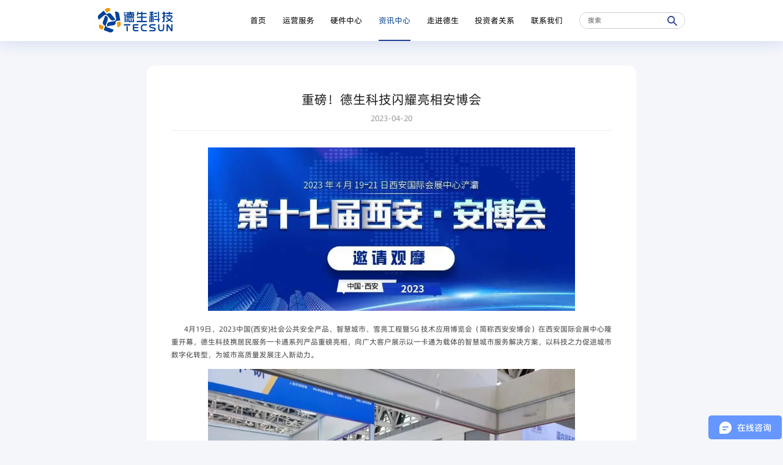

--- FILE ---
content_type: text/html; charset=utf-8
request_url: https://www.e-tecsun.com/show-8-92-1.html
body_size: 4467
content:
<!DOCTYPE html>
<html lang="zh-cn">
<head>
    <meta content="text/html; charset=utf-8" http-equiv="Content-Type" />
    <meta http-equiv="X-UA-Compatible" content="IE=edge" />
    <meta name="format-detection" content="telephone=no" />
    <meta name="viewport" content="width=device-width, initial-scale=1, maximum-scale=1.0, user-scalable=no" />
    <title> 重磅！德生科技闪耀亮相安博会 - 企业动态 - 德生科技-科技驱动的民生综合服务商</title>
    <meta name="keywords" content="数字化城乡就业服务，智能知识运营服务，人力资源大数据服务，社保金融服务，乡村振兴服务" />
    <meta name="description" content="4月19日，2023中国(西安)社会公共安全产品、智慧城市、雪亮工程暨5G 技术应用博览会（简称西安安博会）在西安国际会展中心隆重开幕，德生科技携居民服务一卡通系列产品重磅亮相，向广大客户展示以一卡通为载体的智慧城市服务解决方案，以科技之力促进城市数字化转型，为城市高质量发展注入新动力。" />
    <link rel="stylesheet" type="text/css" href="/statics/web/fer/lib/pace/pace-theme-flash.css" />
    <script type="text/javascript" src="/statics/web/fer/lib/pace/pace.min.js"></script>

    <script type="text/javascript" src="/statics/web/fer/fan/rem.js"></script>

    <link rel="stylesheet" type="text/css" href="/statics/web/fer/css/animate.min.css" />

    <link rel="stylesheet" type="text/css" href="/statics/web/fer/css/comm.css?1768953937" />

    <script type="text/javascript" src="/statics/web/fer/lib/jquery-1.10.2.js?asdf"></script>
    
    <script type="text/javascript" src="/statics/web/fer/lib/layui/layui.js"></script>

    <link rel="stylesheet" type="text/css" href="/statics/web/fer/css/video.css" />
    <script type="text/javascript" src="/statics/web/fer/fan/videotc.js"></script>

</head><body class="in_body" style="background-color: #f4f6fa;">

    <!--头部-->
    
<div class="wrap topfr">
    <div class="wrap_in">
        <div class="fl"><a href="/"><img src="/uploadfile/2023/0112/20230112114915273.png" /></a></div>
        <div class="fr">
            <div class="t_menu">
                <ul>
                    <li >
                        <div class="tm_t"><a href="/">首页</a></div>
                    </li>
                                                                                                                                                        <li >
                        <div class="tm_t"><a href="/list-162-1.html" >运营服务</a><b></b></div>
                                                                        <div class="tm_c">
                            <div class="tmc_c tmc_c1">
                                <dl>
                                                                                                            <dd>
                                        <a href="/list-162-1.html" >
                                            <!--<em class="em1"><i><aimg src="" class="img1" /><aimg src="" class="img2" /></i></em>-->
                                            <em class="em2">德生智能云服务</em>
                                        </a>
                                    </dd>
                                    <dd>
                                       <span>|</span>
                                    </dd>
                                                                                                            <dd>
                                        <a href="/list-133-1.html" >
                                            <!--<em class="em1"><i><aimg src="" class="img1" /><aimg src="" class="img2" /></i></em>-->
                                            <em class="em2">AI智能体</em>
                                        </a>
                                    </dd>
                                    <dd>
                                       <span>|</span>
                                    </dd>
                                                                                                            <dd>
                                        <a href="/list-13-1.html" >
                                            <!--<em class="em1"><i><aimg src="/statics/web/fer/upimg/xl_09.png" class="img1" /><aimg src="/statics/web/fer/upimg/xl_09_on.png" class="img2" /></i></em>-->
                                            <em class="em2">数字化公共就业服务</em>
                                        </a>
                                    </dd>
                                    <dd>
                                       <span>|</span>
                                    </dd>
                                                                                                            <dd>
                                        <a href="/list-110-1.html" >
                                            <!--<em class="em1"><i><aimg src="" class="img1" /><aimg src="" class="img2" /></i></em>-->
                                            <em class="em2">数据要素运营服务</em>
                                        </a>
                                    </dd>
                                    <dd>
                                       <span>|</span>
                                    </dd>
                                                                                                            <dd>
                                        <a href="/list-34-1.html" >
                                            <!--<em class="em1"><i><aimg src="/statics/web/fer/upimg/xl_08.png" class="img1" /><aimg src="/statics/web/fer/upimg/xl_08_on.png" class="img2" /></i></em>-->
                                            <em class="em2">社保金融服务</em>
                                        </a>
                                    </dd>
                                    <dd>
                                       <span>|</span>
                                    </dd>
                                                                                                            <dd>
                                        <a href="/list-12-1.html" >
                                            <!--<em class="em1"><i><aimg src="/statics/web/fer/upimg/xl_07.png" class="img1" /><aimg src="/statics/web/fer/upimg/xl_07_on.png" class="img2" /></i></em>-->
                                            <em class="em2">居民服务一卡通</em>
                                        </a>
                                    </dd>
                                    <dd>
                                       <span>|</span>
                                    </dd>
                                                                                                            <dd>
                                        <a href="/list-97-1.html" >
                                            <!--<em class="em1"><i><aimg src="" class="img1" /><aimg src="" class="img2" /></i></em>-->
                                            <em class="em2">社保卡发行服务</em>
                                        </a>
                                    </dd>
                                    <dd>
                                       <span>|</span>
                                    </dd>
                                                                                                            <dd>
                                        <a href="/list-150-1.html" >
                                            <!--<em class="em1"><i><aimg src="" class="img1" /><aimg src="" class="img2" /></i></em>-->
                                            <em class="em2">智答机器人</em>
                                        </a>
                                    </dd>
                                    <dd>
                                       <span>|</span>
                                    </dd>
                                                                    </dl>
                            </div>
                        </div>
                                                                    </li>
                                                                                                                                <li >
                        <div class="tm_t"><a href="/list-49-1.html" >硬件中心</a><b></b></div>
                                                                        <div class="tm_c">
                            <div class="tmc_c tmc_c2">
                                <dl>
                                                                                                            <dd>
                                        <a href="/list-49-1.html" >
                                            <!--<em class="em1"><i><aimg src="/statics/web/fer/upimg/xl_02.png" class="img1" /><aimg src="/statics/web/fer/upimg/xl_02_on.png" class="img2" /></i></em>-->
                                            <em class="em2">智能终端</em>
                                        </a>
                                    </dd>
                                    <dd>
                                       <span>|</span>
                                    </dd>
                                                                                                            <dd>
                                        <a href="/list-50-1.html" >
                                            <!--<em class="em1"><i><aimg src="/statics/web/fer/upimg/xl_03.png" class="img1" /><aimg src="/statics/web/fer/upimg/xl_03_on.png" class="img2" /></i></em>-->
                                            <em class="em2">制（发）卡设备</em>
                                        </a>
                                    </dd>
                                    <dd>
                                       <span>|</span>
                                    </dd>
                                                                                                            <dd>
                                        <a href="/list-53-1.html" >
                                            <!--<em class="em1"><i><aimg src="/statics/web/fer/upimg/xl_06.png" class="img1" /><aimg src="/statics/web/fer/upimg/xl_06_on.png" class="img2" /></i></em>-->
                                            <em class="em2">读写设备</em>
                                        </a>
                                    </dd>
                                    <dd>
                                       <span>|</span>
                                    </dd>
                                                                                                            <dd>
                                        <a href="/list-106-1.html" >
                                            <!--<em class="em1"><i><aimg src="" class="img1" /><aimg src="" class="img2" /></i></em>-->
                                            <em class="em2">智慧办公设备</em>
                                        </a>
                                    </dd>
                                    <dd>
                                       <span>|</span>
                                    </dd>
                                                                    </dl>
                            </div>
                        </div>
                                                                    </li>
                                                                                                                                <li class="on">
                        <div class="tm_t"><a href="/list-8-1.html" >资讯中心</a><b></b></div>
                                                                        <div class="tm_c">
                            <div class="tmc_c tmc_c3">
                                <dl>
                                                                                                            <dd>
                                        <a href="/list-8-1.html" >
                                            <!--<em class="em1"><i><aimg src="/statics/web/fer/upimg/xl_12.png" class="img1" /><aimg src="/statics/web/fer/upimg/xl_12_on.png" class="img2" /></i></em>-->
                                            <em class="em2">企业动态</em>
                                        </a>
                                    </dd>
                                    <dd>
                                       <span>|</span>
                                    </dd>
                                                                                                            <dd>
                                        <a href="/list-9-1.html" >
                                            <!--<em class="em1"><i><aimg src="/statics/web/fer/upimg/xl_13.png" class="img1" /><aimg src="/statics/web/fer/upimg/xl_13_on.png" class="img2" /></i></em>-->
                                            <em class="em2">媒体报道</em>
                                        </a>
                                    </dd>
                                    <dd>
                                       <span>|</span>
                                    </dd>
                                                                    </dl>
                            </div>
                        </div>
                                                                    </li>
                                                                                                                                <li >
                        <div class="tm_t"><a href="/list-68-1.html" >走进德生</a><b></b></div>
                                                                        <div class="tm_c">
                            <div class="tmc_c tmc_c4">
                                <dl>
                                                                                                            <dd>
                                        <a href="/list-68-1.html" >
                                            <!--<em class="em1"><i><aimg src="/statics/web/fer/upimg/xl_14.png" class="img1" /><aimg src="/statics/web/fer/upimg/xl_14_on.png" class="img2" /></i></em>-->
                                            <em class="em2">公司简介</em>
                                        </a>
                                    </dd>
                                    <dd>
                                       <span>|</span>
                                    </dd>
                                                                                                            <dd>
                                        <a href="/list-69-1.html" >
                                            <!--<em class="em1"><i><aimg src="/statics/web/fer/upimg/xl_15.png" class="img1" /><aimg src="/statics/web/fer/upimg/xl_15_on.png" class="img2" /></i></em>-->
                                            <em class="em2">人才招聘</em>
                                        </a>
                                    </dd>
                                    <dd>
                                       <span>|</span>
                                    </dd>
                                                                                                            <dd>
                                        <a href="/list-70-1.html" >
                                            <!--<em class="em1"><i><aimg src="/statics/web/fer/upimg/xl_16.png" class="img1" /><aimg src="/statics/web/fer/upimg/xl_16_on.png" class="img2" /></i></em>-->
                                            <em class="em2">德生学院</em>
                                        </a>
                                    </dd>
                                    <dd>
                                       <span>|</span>
                                    </dd>
                                                                    </dl>
                            </div>
                        </div>
                                                                    </li>
                                                                                                                                <li >
                        <div class="tm_t"><a href="/list-84-1.html" >投资者关系</a><b></b></div>
                                                                        <div class="tm_c">
                            <div class="tmc_c tmc_c5">
                                <dl>
                                                                                                            <dd>
                                        <a href="/list-84-1.html" >
                                            <!--<em class="em1"><i><aimg src="/statics/web/fer/upimg/xl_17.png" class="img1" /><aimg src="/statics/web/fer/upimg/xl_17_on.png" class="img2" /></i></em>-->
                                            <em class="em2">公司公告</em>
                                        </a>
                                    </dd>
                                    <dd>
                                       <span>|</span>
                                    </dd>
                                                                                                            <dd>
                                        <a href="/list-85-1.html" >
                                            <!--<em class="em1"><i><aimg src="/statics/web/fer/upimg/xl_18.png" class="img1" /><aimg src="/statics/web/fer/upimg/xl_18_on.png" class="img2" /></i></em>-->
                                            <em class="em2">定期报告</em>
                                        </a>
                                    </dd>
                                    <dd>
                                       <span>|</span>
                                    </dd>
                                                                                                            <dd>
                                        <a href="/list-86-1.html" >
                                            <!--<em class="em1"><i><aimg src="/statics/web/fer/upimg/xl_19.png" class="img1" /><aimg src="/statics/web/fer/upimg/xl_19_on.png" class="img2" /></i></em>-->
                                            <em class="em2">社会责任</em>
                                        </a>
                                    </dd>
                                    <dd>
                                       <span>|</span>
                                    </dd>
                                                                    </dl>
                            </div>
                        </div>
                                                                    </li>
                                                                                                                                <li >
                        <div class="tm_t"><a href="/list-7-1.html" >联系我们</a><b></b></div>
                                                                                            </li>
                                                                                                                                                                                                                                                                                                                                                                                                                                                                                                                                                                                                                                                                                                                                                                                                                                                                                                                                                                                                                                                                                                                                                                                                                                                                                                                                                                                                                                                                                                                                                                                                                                                                                                                                                                                                                                                                                                                                                                                                                                                                                                                                                                                                                                                                                                                                                                                                                                                                                                                                                                                                                                                                                                                                                                                                                                                                                                                                                                                                                                                                                                                                                                                                                                                                                                                                                                                                                                                                                                                                                                                                                                                                                                                                                                                                                                                                                                                                                                                                                                                                                                                                                                                                                                                                                                                                                                                                                                                                                                                                                                                                                                                                                                                                                                                                                                                                                                                                                                                                                                                                                                                                                                                                                                                                                                                                                                                                                                                                                                                                                                                                                                                                                                                                                                                                                                                                                                                                                                                                                                                                                                                                                                                                                                                                                                                                                                                                                                                                                                                                                                                                                                                                                                                                                                    </ul>
            </div>
            <div class="t_sch">
                <form action="/?m=search" method="get">
                <input type="hidden" name="m" value="search"/>
                <input type="hidden" name="c" value="index"/>
                <input type="hidden" name="a" value="init"/>
                <input type="hidden" name="typeid" value="0" id="typeid"/>
                <input type="hidden" name="siteid" value="1" id="siteid"/>
                <input type="text" value="" name="q" placeholder="搜索" class="tsch_txt" />
                <input type="submit" value="" class="tsch_btn" />
                </form>
            </div>
            <div class="mtmenu_click"><a href="javascript:void(0);"></a></div>
        </div>
    </div>
</div>
<div class="wrap top_empty"></div>    <!--end头部-->

    <div class="wrap nxq_01">
        <div class="wrap_c">
            <div class="nxq_01_t wow fadeInUp" data-wow-delay=".3s">
                <h1> 重磅！德生科技闪耀亮相安博会</h1>
                <p><span>2023-04-20</span></p>
            </div>
            <div class="nxq_01_c wow fadeInUp" data-wow-delay=".5s">
                <p style="text-align: center;"><img src="/uploadfile/2023/0421/20230421458426.jpg" width="600" height="267" border="0" vspace="0" title="" alt="" style="width: 600px; height: 267px;"/></p><p>&nbsp; &nbsp; &nbsp; &nbsp;4月19日，2023中国(西安)社会公共安全产品、智慧城市、雪亮工程暨5G 技术应用博览会（简称西安安博会）在西安国际会展中心隆重开幕，德生科技携居民服务一卡通系列产品重磅亮相，向广大客户展示以一卡通为载体的智慧城市服务解决方案，以科技之力促进城市数字化转型，为城市高质量发展注入新动力。<br/></p><p style="text-align: center;"><img src="/uploadfile/2023/0421/20230421355923.jpg" width="600" height="449" border="0" vspace="0" title="" alt="" style="width: 600px; height: 449px;"/></p><p>&nbsp; &nbsp; &nbsp; &nbsp;此次展览上，公司基于一卡通应用场景建设需要，呈现以大数据、人工智能、物联网为技术基础打造的“1+6+N”服务模式。通过“1”个居民服务一卡通应用平台，为政企、文旅、社区、校园、工地、医疗“6”大行业场景，提供“N”种应用服务，将数据感知、决策、应用等融入到城市管理与治理中，为政府决策、企业运营提供管理手段和数据支撑，实现场景人事物“全可视、全可管、全可控”，推动场景数据“全联接、全融合、全开放”。</p><p style="text-align: center;"><img src="/uploadfile/2023/0421/20230421919606.jpg" width="600" height="447" border="0" vspace="0" title="" alt="" style="width: 600px; height: 447px;"/></p><p>&nbsp; &nbsp; &nbsp; &nbsp;目前，公司一卡通业务已覆盖全国150+个城市，以一卡通各项场景应用为基础，结合就业服务、身份核验等多项民生数据应用，已形成“数据沉淀”“数据开发”“数据运营”的完整闭环。大数据与民生服务领域深度融合，公司系列产品和服务已在全国加速推广，应用成效日益显著。</p><p><br/></p><p>&nbsp; &nbsp; &nbsp; &nbsp;双向赋能，合作共创。德生科技致力于技术创新夯实城市服务的数智融合，与行业共生共荣，诚邀全国各地的伙伴，同襄西安安博会·T12A，共建智慧城市，共享数字未来！</p><p><br/></p><p><br/></p><p style="text-align: center;"><strong>下一站预告：</strong></p><p><br/></p><p style="text-align: center;"><span style="background-color: rgb(247, 150, 70); color: rgb(255, 255, 255);">4月22-23日</span></p><p><br/></p><p style="text-align: center;"><span style="background-color: rgb(247, 150, 70); color: rgb(255, 255, 255);">2023南京智慧城市公共安全展览会</span></p><p><br/></p><p style="text-align: center;"><span style="background-color: rgb(247, 150, 70); color: rgb(255, 255, 255);">暨2023(第21届)南京安博会</span></p><p><br/></p><p style="text-align: center;"><span style="background-color: rgb(247, 150, 70); color: rgb(255, 255, 255);">我们在A025展位等您哟~</span></p><p><br/></p>            </div>
            <div class="nxq_01_b wow fadeInUp" data-wow-delay=".3s">
                <a href="/show-8-94-1.html"><span class="sp1">上一篇：“毕节模式”亮相贵州人博会！</span></a>
                <a href="/show-8-91-1.html"><span class="sp2">下一篇：一图读懂德生科技2022年报！</span></a>
            </div>
        </div>
    </div>








    <div class="wrap btn_empty"></div>
    <div class="wrap btn_01 btn_01_other">
        <div class="wrap_in">
    <div class="fl">
        <label class="lb1">
            <span class="sp1">服务热线</span>
            <span class="sp2">400-000-9585</span>
        </label>
    </div>
    <div class="fr">
                        <label>
            <img src="/uploadfile/2023/0112/20230112115321190.png" />
            <span>公众号</span>
        </label>
                <label>
            <img src="/uploadfile/2024/0806/20240806031648634.png" />
            <span>视频号</span>
        </label>
                    </div>
</div>    </div>

    <div class="wrap btn_02 btn_02_other">
    <div class="wrap_in">
        <div class="btn02_link">
            <span>友情链接：</span>
                                                <a  href="https://www.aitecsun.com/" target="_blank">德生智能</a><i>|</i>                                    <a  href="https://www.qinqinxiaobao.com/" target="_blank">亲亲小保</a>                                            </div>
        <div class="btn02_b">
            <p class="p1"><img src="/uploadfile/2023/0112/20230112114939483.png" /></p>
            <p class="p2"><a href="https://beian.miit.gov.cn/" target="_blank"  >粤ICP备16033053号</a> | <a href="https://www.beian.gov.cn/portal/registerSystemInfo?recordcode=44010602008577" target="_blank"  >粤公网安备 44010602008577号</a> | Copyright 1999-2025版权所有 © 广东德生科技股份有限公司</p>
            <p class="p3">地址：中国·广州市天河区软件路15号天河软件园孵化中心H栋二、三、四层</p>
        </div>
    </div>
</div>
<!-- 在线客服代码 -->
<script>
var _hmt = _hmt || [];
(function() {
var hm = document.createElement("script");
hm.src = "https://hm.baidu.com/hm.js?6594e7284e228d81b90aa12ec13b6379";
var s = document.getElementsByTagName("script")[0];
s.parentNode.insertBefore(hm, s);
})();
</script>

<!-- 统计代码 -->
<script>
var _hmt = _hmt || [];
(function() {
  var hm = document.createElement("script");
  hm.src = "https://hm.baidu.com/hm.js?6594e7284e228d81b90aa12ec13b6379";
  var s = document.getElementsByTagName("script")[0]; 
  s.parentNode.insertBefore(hm, s);
})();
</script>


    <script type="text/javascript" src="/statics/web/fer/fan/inpage.js"></script>
<script type="text/javascript" src="/statics/web/fer/lib/wow.min.js"></script>    <script type="text/javascript">
        var _page = "";
        var wow = new WOW(
            {
                boxClass: 'wow',
                animateClass: 'animated',
                offset: 0,
                mobile: true,
                live: true,
                callback: function (box) {
                    
                },
                scrollContainer: null
            }
        );
        wow.init();
    </script>

    <script type="text/javascript" data-main="/statics/web/fer/main" src="/statics/web/fer/require.js" defer async="true"></script>
</body>
</html>


--- FILE ---
content_type: text/css
request_url: https://www.e-tecsun.com/statics/web/fer/css/comm.css?1768953937
body_size: 22716
content:
@charset "utf-8";
/* CSS Document */
::-webkit-scrollbar {
  width: 5px;
  height: 5px;
}
::-webkit-scrollbar-track {
  border-radius: 0;
  background: rgba(255, 255, 255, 0);
}
::-webkit-scrollbar-thumb {
  border-radius: 5px;
  background: #aaaaaa;
}
::-webkit-scrollbar-thumb:hover {
  border-radius: 5px;
  background: #aaaaaa;
}
@font-face {
  font-family: "albb";
  src: url("../fonts/albb_regular.eot");
  src: url("../fonts/albb_regular.eot?#iefix") format("embedded-opentype"), url("../fonts/albb_regular.woff") format("woff"), url("../fonts/albb_regular.ttf") format("truetype"), url("../fonts/albb_regular.svg#albb") format("svg");
  font-weight: normal;
  font-style: normal;
}
@font-face {
  font-family: "albb_black";
  src: url("../fonts/albb_black.eot");
  src: url("../fonts/albb_black.eot?#iefix") format("embedded-opentype"), url("../fonts/albb_black.woff") format("woff"), url("../fonts/albb_black.ttf") format("truetype"), url("../fonts/albb_black.svg#albb_black") format("svg");
  font-weight: normal;
  font-style: normal;
}
@font-face {
  font-family: "albb_bold";
  src: url("../fonts/albb_bold.eot");
  src: url("../fonts/albb_bold.eot?#iefix") format("embedded-opentype"), url("../fonts/albb_bold.woff") format("woff"), url("../fonts/albb_bold.ttf") format("truetype"), url("../fonts/albb_bold.svg#albb_bold") format("svg");
  font-weight: normal;
  font-style: normal;
}
@font-face {
  font-family: "albb_extrabold";
  src: url("../fonts/albb_extrabold.eot");
  src: url("../fonts/albb_extrabold.eot?#iefix") format("embedded-opentype"), url("../fonts/albb_extrabold.woff") format("woff"), url("../fonts/albb_extrabold.ttf") format("truetype"), url("../fonts/albb_extrabold.svg#albb_extrabold") format("svg");
  font-weight: normal;
  font-style: normal;
}
@font-face {
  font-family: "albb_heavy";
  src: url("../fonts/albb_heavy.eot");
  src: url("../fonts/albb_heavy.eot?#iefix") format("embedded-opentype"), url("../fonts/albb_heavy.woff") format("woff"), url("../fonts/albb_heavy.ttf") format("truetype"), url("../fonts/albb_heavy.svg#albb_heavy") format("svg");
  font-weight: normal;
  font-style: normal;
}
@font-face {
  font-family: "albb_light";
  src: url("../fonts/albb_light.eot");
  src: url("../fonts/albb_light.eot?#iefix") format("embedded-opentype"), url("../fonts/albb_light.woff") format("woff"), url("../fonts/albb_light.ttf") format("truetype"), url("../fonts/albb_light.svg#albb_light") format("svg");
  font-weight: normal;
  font-style: normal;
}
@font-face {
  font-family: "albb_medium";
  src: url("../fonts/albb_medium.eot");
  src: url("../fonts/albb_medium.eot?#iefix") format("embedded-opentype"), url("../fonts/albb_medium.woff") format("woff"), url("../fonts/albb_medium.ttf") format("truetype"), url("../fonts/albb_medium.svg#albb_medium") format("svg");
  font-weight: normal;
  font-style: normal;
}
@font-face {
  font-family: "albb_thin";
  src: url("../fonts/albb_thin.eot");
  src: url("../fonts/albb_thin.eot?#iefix") format("embedded-opentype"), url("../fonts/albb_thin.woff") format("woff"), url("../fonts/albb_thin.ttf") format("truetype"), url("../fonts/albb_thin.svg#albb_thin") format("svg");
  font-weight: normal;
  font-style: normal;
}
@font-face {
  font-family: "din";
  src: url("../fonts/din.eot");
  src: url("../fonts/din.eot?#iefix") format("embedded-opentype"), url("../fonts/din.woff") format("woff"), url("../fonts/din.ttf") format("truetype"), url("../fonts/din.svg#din") format("svg");
  font-weight: normal;
  font-style: normal;
}
@font-face {
  font-family: "savoyelet";
  src: url("../fonts/savoyelet.eot");
  src: url("../fonts/savoyelet.eot?#iefix") format("embedded-opentype"), url("../fonts/savoyelet.woff") format("woff"), url("../fonts/savoyelet.ttf") format("truetype"), url("../fonts/savoyelet.svg#savoyelet") format("svg");
  font-weight: normal;
  font-style: normal;
}
root {
  --hover_color: #254194;
}
body {
  font-family: 'albb', Arial, 'Microsoft Yahei', '微软雅黑', SimSun, Arial, tahoma, arial !important;
  margin: 0;
  padding: 0;
  font-style: normal !important;
  font-variant: normal !important;
  color: #222;
  font-size: 12px;
}
html {
  font-size: 62.5%;
}
a {
  color: #222;
  text-decoration: none;
  outline: none;
  transition: 0.3s linear;
  -webkit-transition: 0.3s linear;
  -o-transition: 0.3s linear;
  -moz-transition: 0.3s linear;
}
a:hover {
  color: #254194;
  text-decoration: none;
  outline: none;
}
a:focus {
  outline: none;
  text-decoration: none;
}
.clear {
  clear: both;
  font-size: 0px;
  line-height: 0;
  height: 0;
}
* html .clearfix {
  zoom: 1;
}
*:first-child + html .clearfix {
  zoom: 1;
}
.cell,
.cell2,
.cell3 {
  border-collapse: collapse;
  border-spacing: 0;
}
.fl {
  float: left;
}
.fr {
  float: right;
}
a,
img {
  border: 0px;
}
br {
  font-family: SimSun;
}
p {
  margin: 0px;
  padding: 0px;
  line-height: 1.75;
}
i {
  margin: 0px;
  padding: 0px;
  font-style: normal;
}
ul {
  margin: 0px;
  padding: 0px;
  list-style: none;
}
ul li {
  margin: 0px;
  padding: 0px;
  list-style: none;
}
br {
  margin: 0px;
  padding: 0px;
}
.clearheight {
  width: 100%;
  height: 1px;
  overflow: hidden;
}
input,
select,
textarea {
  font-family: 'albb', Arial, 'Microsoft Yahei', '微软雅黑', SimSun, Arial, tahoma, arial !important;
  outline: none;-webkit-tap-highlight-color:rgba(0,0,0,0);
}
input::-ms-clear,
input::-ms-reveal {
  display: none;
}
input[type="text"]:disabled {
  background-color: #999;
}
input::-moz-placeholder {
  /* Mozilla Firefox 4 to 18 */
  color: #666;
}
input::-moz-placeholder {
  /* Mozilla Firefox 19+ */
  color: #666;
}
input:-ms-input-placeholder {
  color: #666;
}
input::-webkit-input-placeholder {
  color: #666;
}
input[type="text"],
input[type="button"],
input[type="submit"],
input[type="reset"],
select,
textarea,
button {
  -webkit-appearance: none;
  -webkit-tap-highlight-color: rgba(255, 255, 255, 0);
}
input:-webkit-autofill {
  -webkit-box-shadow: 0 0 0px 100px white inset;
  -webkit-tap-highlight-color: rgba(255, 255, 255, 0);
}
input[type=button],
input[type=text],
input[type=password] {
  -webkit-appearance: none;
  outline: none;
}
a,
a:hover,
a:active,
a:visited,
a:link,
a:focus {
  -webkit-tap-highlight-color: rgba(0, 0, 0, 0);
  -webkit-tap-highlight-color: transparent;
  outline: none;
  background: none;
  text-decoration: none;
}
/*loading*/
.loading {
  width: 100%;
  height: 100%;
  overflow: hidden;
  position: fixed;
  left: 0px;
  top: 0px;
  z-index: 9998;
  display: block;
}
.loading b.b1 {
  width: 100%;
  height: 100%;
  display: block;
  overflow: hidden;
  background-color: #004c98;
  position: absolute;
  left: 0px;
  top: 0%;
}
.container {
  width: 100%;
}
.section {
  width: 100%;
  background-color: #fff;
}
.section .pagefr_n {
  width: 100%;
  height: calc(100vh);
  overflow: hidden;
  display: flex;
  display: -webkit-flex;
  align-items: center;
  justify-content: center;
  transition: 0.3s linear;
  -webkit-transition: 0.3s linear;
  -o-transition: 0.3s linear;
  -moz-transition: 0.3s linear;
}
.section.active .pagefr_n {
  transform: scale(1);
  -webkit-transform: scale(1);
  -moz-transform: scale(1);
}
@-webkit-keyframes an_0 {
  0% {
    box-shadow: 0 0 0px 0px rgba(24, 152, 242, 0);
  }
  50% {
    box-shadow: 0 0 10px 3px rgba(24, 152, 242, 0.6);
  }
  100% {
    box-shadow: 0 0 0px 0px rgba(24, 152, 242, 0);
  }
}
@keyframes an_0 {
  0% {
    box-shadow: 0 0 0px 0px rgba(24, 152, 242, 0);
  }
  50% {
    box-shadow: 0 0 10px 3px rgba(24, 152, 242, 0.6);
  }
  100% {
    box-shadow: 0 0 0px 0px rgba(24, 152, 242, 0);
  }
}
@-webkit-keyframes an_02 {
  0% {
    transform: rotate(360deg);
    -ms-transform: rotate(360deg);
    -moz-transform: rotate(360deg);
    -webkit-transform: rotate(360deg);
    -o-transform: rotate(360deg);
  }
  100% {
    transform: rotate(0deg);
    -ms-transform: rotate(0deg);
    -moz-transform: rotate(0deg);
    -webkit-transform: rotate(0deg);
    -o-transform: rotate(0deg);
  }
}
@keyframes an_02 {
  0% {
    transform: rotate(360deg);
    -ms-transform: rotate(360deg);
    -moz-transform: rotate(360deg);
    -webkit-transform: rotate(360deg);
    -o-transform: rotate(360deg);
  }
  100% {
    transform: rotate(0deg);
    -ms-transform: rotate(0deg);
    -moz-transform: rotate(0deg);
    -webkit-transform: rotate(0deg);
    -o-transform: rotate(0deg);
  }
}
.an_02 {
  -webkit-animation-name: an_02;
  animation-name: an_02;
}
@-webkit-keyframes an_01 {
  0% {
    transform: scale(0.99, 0.99);
    -moz-transform: scale(0.99, 0.99);
    -webkit-transform: scale(0.99, 0.99);
  }
  50% {
    transform: scale(1, 1);
    -moz-transform: scale(1, 1);
    -webkit-transform: scale(1, 1);
  }
  100% {
    transform: scale(0.99, 0.99);
    -moz-transform: scale(0.99, 0.99);
    -webkit-transform: scale(0.99, 0.99);
  }
}
@keyframes an_01 {
  0% {
    transform: scale(0.99, 0.99);
    -moz-transform: scale(0.99, 0.99);
    -webkit-transform: scale(0.99, 0.99);
  }
  50% {
    transform: scale(1, 1);
    -moz-transform: scale(1, 1);
    -webkit-transform: scale(1, 1);
  }
  100% {
    transform: scale(0.99, 0.99);
    -moz-transform: scale(0.99, 0.99);
    -webkit-transform: scale(0.99, 0.99);
  }
}
@-webkit-keyframes an_03 {
  0% {
    opacity: 0.5;
  }
  50% {
    opacity: 1;
  }
  100% {
    opacity: 0.5;
  }
}
@keyframes an_03 {
  0% {
    opacity: 0.5;
  }
  50% {
    opacity: 1;
  }
  100% {
    opacity: 0.5;
  }
}
.an_03 {
  -webkit-animation-name: an_03;
  animation-name: an_03;
}
.an_zdy {
  -webkit-animation-name: an_zdy;
  animation-name: an_zdy;
}
@-webkit-keyframes an_04 {
  0% {
    transform: translateY(-0.05rem);
    -webkit-transform: translateY(-0.05rem);
    -moz-transform: translateY(-0.05rem);
  }
  50% {
    transform: translateY(0px);
    -webkit-transform: translateY(0px);
    -moz-transform: translateY(0px);
  }
  100% {
    transform: translateY(-0.05rem);
    -webkit-transform: translateY(-0.05rem);
    -moz-transform: translateY(-0.05rem);
  }
}
@keyframes an_04 {
  0% {
    transform: translateY(-0.05rem);
    -webkit-transform: translateY(-0.05rem);
    -moz-transform: translateY(-0.05rem);
  }
  50% {
    transform: translateY(0px);
    -webkit-transform: translateY(0px);
    -moz-transform: translateY(0px);
  }
  100% {
    transform: translateY(-0.05rem);
    -webkit-transform: translateY(-0.05rem);
    -moz-transform: translateY(-0.05rem);
  }
}
@-webkit-keyframes an_04_01 {
  0% {
    transform: translateY(-0.03rem);
    -webkit-transform: translateY(-0.03rem);
    -moz-transform: translateY(-0.03rem);
    transform: scale(1.06, 1.06);
    -moz-transform: scale(1.06, 1.06);
    -webkit-transform: scale(1.06, 1.06);
  }
  50% {
    transform: translateY(0px);
    -webkit-transform: translateY(0px);
    -moz-transform: translateY(0px);
    transform: scale(1.06, 1.06);
    -moz-transform: scale(1.06, 1.06);
    -webkit-transform: scale(1.06, 1.06);
  }
  100% {
    transform: translateY(-0.03rem);
    -webkit-transform: translateY(-0.03rem);
    -moz-transform: translateY(-0.03rem);
    transform: scale(1.06, 1.06);
    -moz-transform: scale(1.06, 1.06);
    -webkit-transform: scale(1.06, 1.06);
  }
}
@keyframes an_04_01 {
  0% {
    transform: translateY(-0.03rem);
    -webkit-transform: translateY(-0.03rem);
    -moz-transform: translateY(-0.03rem);
    transform: scale(1.06, 1.06);
    -moz-transform: scale(1.06, 1.06);
    -webkit-transform: scale(1.06, 1.06);
  }
  50% {
    transform: translateY(0px);
    -webkit-transform: translateY(0px);
    -moz-transform: translateY(0px);
    transform: scale(1.06, 1.06);
    -moz-transform: scale(1.06, 1.06);
    -webkit-transform: scale(1.06, 1.06);
  }
  100% {
    transform: translateY(-0.03rem);
    -webkit-transform: translateY(-0.03rem);
    -moz-transform: translateY(-0.03rem);
    transform: scale(1.06, 1.06);
    -moz-transform: scale(1.06, 1.06);
    -webkit-transform: scale(1.06, 1.06);
  }
}
@-webkit-keyframes an_05 {
  0% {
    transform: scale(0.9, 0.9);
    -moz-transform: scale(0.9, 0.9);
    -webkit-transform: scale(0.9, 0.9);
    opacity: 1;
  }
  50% {
    transform: scale(1, 1);
    -moz-transform: scale(1, 1);
    -webkit-transform: scale(1, 1);
    opacity: 0.2;
  }
  100% {
    transform: scale(0.9, 0.9);
    -moz-transform: scale(0.9, 0.9);
    -webkit-transform: scale(0.9, 0.9);
    opacity: 1;
  }
}
@keyframes an_05 {
  0% {
    transform: scale(0.9, 0.9);
    -moz-transform: scale(0.9, 0.9);
    -webkit-transform: scale(0.9, 0.9);
    opacity: 1;
  }
  50% {
    transform: scale(1, 1);
    -moz-transform: scale(1, 1);
    -webkit-transform: scale(1, 1);
    opacity: 0.2;
  }
  100% {
    transform: scale(0.9, 0.9);
    -moz-transform: scale(0.9, 0.9);
    -webkit-transform: scale(0.9, 0.9);
    opacity: 1;
  }
}
@-webkit-keyframes an_06 {
  0% {
    opacity: 1;
    transform: scale(0.96, 0.96) translateY(0) translateX(0);
    -moz-transform: scale(0.96, 0.96) translateY(0) translateX(0);
    -webkit-transform: scale(0.96, 0.96) translateY(0) translateX(0);
  }
  25% {
    opacity: 0.6;
    transform: scale(1, 1) translateY(-10px) translateX(-10px);
    -moz-transform: scale(1, 1) translateY(-10px) translateX(-10px);
    -webkit-transform: scale(1, 1) translateY(-10px) translateX(-10px);
  }
  50% {
    opacity: 0.5;
    transform: scale(1, 1) translateY(-10px) translateX(10px);
    -moz-transform: scale(1, 1) translateY(-10px) translateX(10px);
    -webkit-transform: scale(1, 1) translateY(-10px) translateX(10px);
  }
  75% {
    opacity: 0.6;
    transform: scale(1, 1) translateY(-10px) translateX(0px);
    -moz-transform: scale(1, 1) translateY(-10px) translateX(0px);
    -webkit-transform: scale(1, 1) translateY(-10px) translateX(0px);
  }
  100% {
    opacity: 1;
    transform: scale(0.96, 0.96) translateY(0) translateX(0);
    -moz-transform: scale(0.96, 0.96) translateY(0) translateX(0);
    -webkit-transform: scale(0.96, 0.96) translateY(0) translateX(0);
  }
}
@keyframes an_06 {
  0% {
    opacity: 1;
    transform: scale(0.96, 0.96) translateY(0) translateX(0);
    -moz-transform: scale(0.96, 0.96) translateY(0) translateX(0);
    -webkit-transform: scale(0.96, 0.96) translateY(0) translateX(0);
  }
  25% {
    opacity: 0.6;
    transform: scale(1, 1) translateY(-10px) translateX(-10px);
    -moz-transform: scale(1, 1) translateY(-10px) translateX(-10px);
    -webkit-transform: scale(1, 1) translateY(-10px) translateX(-10px);
  }
  50% {
    opacity: 0.5;
    transform: scale(1, 1) translateY(-10px) translateX(10px);
    -moz-transform: scale(1, 1) translateY(-10px) translateX(10px);
    -webkit-transform: scale(1, 1) translateY(-10px) translateX(10px);
  }
  75% {
    opacity: 0.6;
    transform: scale(1, 1) translateY(-10px) translateX(0px);
    -moz-transform: scale(1, 1) translateY(-10px) translateX(0px);
    -webkit-transform: scale(1, 1) translateY(-10px) translateX(0px);
  }
  100% {
    opacity: 1;
    transform: scale(0.96, 0.96) translateY(0) translateX(0);
    -moz-transform: scale(0.96, 0.96) translateY(0) translateX(0);
    -webkit-transform: scale(0.96, 0.96) translateY(0) translateX(0);
  }
}
@-webkit-keyframes an_07 {
  0% {
    transform: rotate(0deg);
    -ms-transform: rotate(0deg);
    -moz-transform: rotate(0deg);
    -webkit-transform: rotate(0deg);
    -o-transform: rotate(0deg);
  }
  50% {
    transform: rotate(45deg);
    -ms-transform: rotate(45deg);
    -moz-transform: rotate(45deg);
    -webkit-transform: rotate(45deg);
    -o-transform: rotate(45deg);
  }
  100% {
    transform: rotate(0deg);
    -ms-transform: rotate(0deg);
    -moz-transform: rotate(0deg);
    -webkit-transform: rotate(0deg);
    -o-transform: rotate(0deg);
  }
}
@keyframes an_07 {
  0% {
    transform: rotate(0deg);
    -ms-transform: rotate(0deg);
    -moz-transform: rotate(0deg);
    -webkit-transform: rotate(0deg);
    -o-transform: rotate(0deg);
  }
  50% {
    transform: rotate(45deg);
    -ms-transform: rotate(45deg);
    -moz-transform: rotate(45deg);
    -webkit-transform: rotate(45deg);
    -o-transform: rotate(45deg);
  }
  100% {
    transform: rotate(0deg);
    -ms-transform: rotate(0deg);
    -moz-transform: rotate(0deg);
    -webkit-transform: rotate(0deg);
    -o-transform: rotate(0deg);
  }
}
/*common*/
*{outline:none;-webkit-tap-highlight-color:rgba(0,0,0,0);}
.in_body {
  min-height: 100vh;
  position: relative;
  opacity: 0;
  background-color: #fff;
}
.other_body {
  min-height: 100vh;
  position: relative;
  opacity: 0;
  background-color: #fff;
}
.home_body {
  overflow: hidden;
  height: 100vh;
}
.wrap {
  width: 100%;
  margin: 0px auto;
  padding: 0px;
}
.wrap_in {
  max-width: 14.4rem;
  margin: 0px auto;
}
.wrap_c {
  max-width: 12rem;
  margin: 0px auto;
}
.w_wap {
  display: none !important;
}
.inbg_01 {
  overflow: hidden;
  width: 100%;
  background: url("../images/bg_01.jpg") center top no-repeat;
  background-size: cover;
  border-bottom: 0.02rem solid #dce1ef;
}
.topfr {
  overflow: visible;
  height: 1rem;
  position: fixed;
  left: 0px;
  top: 0px;
  z-index: 9999;
  background-color: #fff;
  -moz-box-shadow: 0px 0.12rem 0.3rem rgba(20, 66, 196, 0.1);
  -webkit-box-shadow: 0px 0.12rem 0.3rem rgba(20, 66, 196, 0.1);
  box-shadow: 0px 0.12rem 0.3rem rgba(20, 66, 196, 0.1);
}
.topfr .fl {
  height: 1rem;
  display: flex;
  display: -webkit-flex;
  align-items: center;
  justify-content: center;
}
.topfr .fl img {
  display: block;
  height: 0.6rem;
}
.t_menu {
  float: left;
}
.t_menu ul li {
  float: left;
  margin-right: 0.4rem;
  position: relative;
}
.t_menu ul li .tm_t {
  width: 100%;
  height: 1rem;
  font-size: 0.2rem;
  color: #000;
  position: relative;
  z-index: 9999;
  display: flex;
  display: -webkit-flex;
  align-items: center;
  justify-content: center;
}
.t_menu ul li .tm_t a {
  color: #000;
}
.t_menu ul li .tm_t a:hover {
  color: #254194;
}
.t_menu ul li .tm_c {
  position: absolute;
  left: 0px;
  top: 0px;
  z-index: 9990;
  display: none;
}
.t_menu ul li .tm_c .tmc_c {
  width: 3rem;
  overflow: hidden;
  background-color: #fff;
  border-radius: 0.12rem;
  margin-top: 1.03rem;
}
.t_menu ul li .tm_c .tmc_c dl {
  width: 100%;
  overflow: hidden;
  display: flex;
  display: -webkit-flex;
  justify-content: space-around;
  margin: 0px;
  padding: 0.3rem 0.3rem 0.2rem 0.3rem;
  box-sizing: border-box;
  -webkit-box-sizing: border-box;
  -moz-box-sizing: border-box;
}
.t_menu ul li .tm_c .tmc_c dl dd {
  margin: 0px;
  padding: 0px;
}
.t_menu ul li .tm_c .tmc_c dl dd a {
  width: 100%;
  display: block;
  overflow: hidden;
}
.t_menu ul li .tm_c .tmc_c dl dd:last-child{display: none;}
.t_menu ul li .tm_c .tmc_c dl dd>span{display: flex; align-items: center; height: 100%;}
.t_menu ul li .tm_c .tmc_c dl dd em {
  display: block;
  position: relative;
  font-style: normal;
}
.t_menu ul li .tm_c .tmc_c dl dd em.em1 {
  text-align: center;
  display: none;
}
.t_menu ul li .tm_c .tmc_c dl dd em.em1 i {
  display: inline-block;
  position: relative;
}
.t_menu ul li .tm_c .tmc_c dl dd em.em1 img {
  width: 0.6rem;
  display: block;
  background-color: #f2f2f2;
  border-radius: 0.16rem;
}
.t_menu ul li .tm_c .tmc_c dl dd em.em1 img.img2 {
  position: absolute;
  left: 0px;
  top: 0px;
  opacity: 0;
}
.t_menu ul li .tm_c .tmc_c dl dd em.em2 {
  text-align: center;
  font-size: 0.18rem;
  color: #1c1c1c;
  line-height: 1.5;
  margin-top: 0.1rem;
  position: relative;
  padding-bottom: 0.1rem;
}
.t_menu ul li .tm_c .tmc_c dl dd em.em2::before {
  content: "";
  width: 0.12rem;
  height: 0.06rem;
  display: block;
  position: absolute;
  left: 50%;
  display: none;
  margin-left: -0.06rem;
  bottom: 0px;
  overflow: hidden;
  background: url("../images/xl_01.png") center no-repeat;
  background-size: 100%;
}
.t_menu ul li .tm_c .tmc_c dl dd a:hover em.em1 img {
  background-color: #004099;
  transition: 0.3s linear;
  -webkit-transition: 0.3s linear;
  -o-transition: 0.3s linear;
  -moz-transition: 0.3s linear;
}
.t_menu ul li .tm_c .tmc_c dl dd a:hover em.em1 img.img2 {
  opacity: 1;
}
.t_menu ul li .tm_c .tmc_c dl dd a:hover em.em1 img.img1 {
  opacity: 0;
}
.t_menu ul li .tm_c .tmc_c dl dd a:hover em.em2 {
  color: #004099;
}
.t_menu ul li .tm_c .tmc_c dl dd a:hover em.em2::before {
  display: block;
}
.t_menu ul li .tm_c .tmc_c1 {
  width: 12.6rem;
  margin-left: -3.5rem;
}
.t_menu ul li .tm_c .tmc_c2 {
  width: 5.3rem;
  margin-left: -2rem;
}
.t_menu ul li .tm_c .tmc_c3 {
  width: 2.4rem;
  margin-left: -0.8rem;
}
.t_menu ul li .tm_c .tmc_c4 {
  width: 3.4rem;
  margin-left: -1.3rem;
}
.t_menu ul li .tm_c .tmc_c5 {
  width: 3.4rem;
  margin-left: -1.13rem;
}
.t_menu ul li.on .tm_t a {
  color: #014099;
}
.t_menu ul li.on .tm_t::before {
  content: "";
  width: 100%;
  height: 0.03rem;
  display: block;
  overflow: hidden;
  background-color: #264295;
  position: absolute;
  left: 0px;
  bottom: 0px;
}
.t_menu ul li.on1 .tm_t a {
  color: #014099;
}
.t_menu ul li.on1 .tm_t::before {
  content: "";
  width: 100%;
  height: 0.03rem;
  display: block;
  overflow: hidden;
  background-color: #264295;
  position: absolute;
  left: 0px;
  bottom: 0px;
}
.t_menu ul li.on1 .tm_c {
  display: block;
}
.t_sch {
  float: left;
  width: 2.6rem;
  height: 0.4rem;
  margin-top: 0.3rem;
  position: relative;
  border: 0.01rem solid #cccccc;
  border-radius: 0.4rem;
  box-sizing: border-box;
  -webkit-box-sizing: border-box;
  -moz-box-sizing: border-box;
}
.t_sch input.tsch_txt {
  width: 100%;
  height: 100%;
  font-size: 0.16rem;
  color: #222;
  overflow: hidden;
  border-radius: 0.4rem;
  position: absolute;
  left: 0px;
  top: 0px;
  border: 0px;
  padding: 0px 0.2rem;
  box-sizing: border-box;
  -webkit-box-sizing: border-box;
  -moz-box-sizing: border-box;
}
.t_sch input.tsch_btn {
  width: 0.24rem;
  height: 100%;
  cursor: pointer;
  border: 0px;
  background: url("../images/t_01.svg") center no-repeat;
  background-size: 100%;
  position: absolute;
  right: 0.18rem;
  top: 0px;
}
.top_empty {
  overflow: hidden;
  height: 1rem;
}
/*
.top_on{height:.6rem;}
.top_on .fl{height:.6rem;}
.top_on .fl img{height:.4rem;}
.top_on .t_menu ul li .tm_t{height:.6rem;font-size:.18rem;}
.top_on .t_sch{margin-top:.1rem;}
*/
.in_01 {
  overflow: hidden;
}
.banner_slide {
  width: 100%;margin:0px auto;padding:0px;
  overflow: hidden;
  z-index: 999;
  position: relative;
}
.banner_slide .swiper-slide {
  width: 100%;
  overflow: hidden;
}
.banner_slide .swiper-slide .bs_bg {
  width: 100%;
  overflow: hidden;
  position: relative;
  left: 0px;
  top: 0px;
}
.banner_slide .swiper-slide .bs_bg img{width:100%;display:block;}
.banner_slide .swiper-slide .bs_bg video{width:100%;height:100%;overflow:hidden;position:absolute;left:0px;top:0px;}
.banner_slide .swiper-slide .bs_bg b {
  width: 100%;
  height: 100%;
  display: block;
  overflow: hidden;
  position: absolute;
  left: 0px;
  top: 0px;
  transition: 5s linear;
  -webkit-transition: 5s linear;
  -o-transition: 5s linear;
  -moz-transition: 5s linear;
}
.banner_slide .swiper-slide .bs_c {
  width: 100%;
  height: 100%;
  overflow: hidden;
  position: absolute;
  left: 0px;
  top: 0px;
  display: flex;
  display: -webkit-flex;
  align-items: center;
  justify-content: center;
}
.banner_slide .swiper-slide .bs_c .bsc_txt {
  width: 100%;
  overflow: hidden;
  opacity: 0;
}
.banner_slide .swiper-slide .bs_c p {
  width: 100%;
  overflow: hidden;
  opacity: 0;
}
.banner_slide .swiper-slide .bs_c p.p1 {
  font-size: 0.6rem;
  color: #222;
  line-height: 1.5;
}
.banner_slide .swiper-slide .bs_c p.p2 {
  font-size: 0.24rem;
  color: #c2c2c2;
  line-height: 1.3;
  text-transform: uppercase;
  margin-top: 0.3rem;
}
.banner_slide .swiper-slide-active .bs_bg b {
  transform: scale(1.03, 1.03);
  -moz-transform: scale(1.03, 1.03);
  -webkit-transform: scale(1.03, 1.03);
}
.banner_slide .bs_sp {
  width: 100%;
  overflow: hidden;
  position: absolute;
  left: 0px;
  bottom: 0.6rem !important;
  z-index: 999;
  text-align: center;
}
.banner_slide .bs_sp span {
  width: 0.4rem;
  height: 0.08rem;
  background-color: #d1d9eb;
  opacity: 1;
  margin: 0px 0.1rem;
  border-radius: 0.04rem;
  transition: 0.3s linear;
  -webkit-transition: 0.3s linear;
  -o-transition: 0.3s linear;
  -moz-transition: 0.3s linear;outline:none;-webkit-tap-highlight-color:rgba(0,0,0,0);
}
.banner_slide .bs_sp span.swiper-pagination-bullet-active {
  background-color: #dd9610;
}
.in_02 {
  overflow: hidden;
}
.in_02fr {
  width: 100%;
  overflow: hidden;
  padding-top: 0.6rem;
  display: flex;
  display: -webkit-flex;
  align-items: flex-start;
  justify-content: space-between;
}
.in_02fr .fl {
  width: 27%;
  overflow: hidden;
}
.in_02fr .fl img {
  width: 100%;
  display: block;
  margin-top: .4rem;
}
.in_02fr .fl img.on {
  -webkit-animation: an_07 2.1s linear;
  animation: an_07 2.1s linear;
}
.in_02fr .fr {
  width: calc(73% - 0.8rem);
  overflow: hidden;
}
.in_02fr .fr p {
  width: 100%;
  overflow: hidden;
}
.in_02fr .fr p.p1 {
  font-size: 0.42rem;
  color: #272727;
  line-height: 1.25rem;
  position: relative;
  margin-bottom: 0.3rem;
}
.in_02fr .fr p.p1 b {
  width: 100%;
  height: 0.01rem;
  display: block;
  overflow: hidden;
  background-color: #e2e3e3;
  position: absolute;
  left: 0px;
  bottom: 0px;
}
.in_02fr .fr p.p2 {
  font-size: 0.2rem;
  color: #666;
  line-height: 1.75;
}
.in_02fr .fr p.p3 {
  text-align: right;
  margin-top: 0.3rem;
}
.in_02fr .fr p.p3 a {
  display: inline-block;
  line-height: 0.5rem;
  padding: 0px 0.3rem;
  background-color: #eff2fa;
  border-radius: 0.5rem;
  font-size: 0.2rem;
  color: #254194;
}
.in_02fr .fr p.p3 a span {
  display: inline-block;
  background: url("../images/in_01.png") right center no-repeat;
  background-size: 0.24rem;
  padding-right: 0.5rem;
  transition: 0.3s linear;
  -webkit-transition: 0.3s linear;
  -o-transition: 0.3s linear;
  -moz-transition: 0.3s linear;
}
.in_02fr .fr p.p3 a:hover {
  background-color: #254194;
  color: #fff;
}
.in_02fr .fr p.p3 a:hover span {
  background: url("../images/in_01_on.png") right center no-repeat;
  background-size: 0.24rem;
}
.in_03 {
  overflow: visible;
  margin-top: 0.9rem;
}
.in_03 ul {
  width: 100%;
  overflow: visible;
  display: flex;
  display: -webkit-flex;
  align-items: center;
  justify-content: space-between;
}
.in_03 ul li {
  background: url("../images/in_02.png") no-repeat;
  background-size:cover;
  padding: 0.4rem 0.3rem;
  border-radius: 0.2rem;
  box-sizing: border-box;
  -webkit-box-sizing: border-box;
  -moz-box-sizing: border-box;
}
.in_03 ul li {
  width: calc((100% - 0.4rem) / 3);
  display: flex;
  display: -webkit-flex;
  align-items: center;
  justify-content: space-around;
  overflow: hidden;
  transition: 0.3s linear;
  -webkit-transition: 0.3s linear;
  -o-transition: 0.3s linear;
  -moz-transition: 0.3s linear;
}
.in_03 ul li .lb1 {
  line-height: 0.8rem;
  font-size: 0.6rem;
  color: #1c4195;
  font-weight: bold;
  float: left;
  display:flex;
}
.in_03 ul li .lb1 i{white-space:nowrap; }
.in_03 ul li .lb2 {
  float: right;
  margin-left: 0.2rem;
  min-width: 2.2rem;width:100%;
}
.in_03 ul li .lb2 span {
  width: 100%;
  display: block;
  overflow: hidden;
}
.in_03 ul li .lb2 span.sp1 {
  font-size: 0.2rem;
  color: #222222;
  line-height: 0.3rem;
  position: relative;
}
.in_03 ul li .lb2 span.sp1::before {
  content: "";
  width: 0.5rem;
  height: 100%;
  display: block;
  background: url("../images/in_03.png") center no-repeat;
  background-size: 100%;
  position: absolute;
  right: 0px;
  top: 0px;
}
.in_03 ul li .lb2 span.sp2 {
  font-size: 0.14rem;
  color: #666;
  line-height: 1.1;display:none;
}
.in_03 ul li:hover {
  -moz-box-shadow: 0px 0.12rem 0.3rem rgba(20, 66, 196, 0.1);
  -webkit-box-shadow: 0px 0.12rem 0.3rem rgba(20, 66, 196, 0.1);
  box-shadow: 0px 0.12rem 0.3rem rgba(20, 66, 196, 0.1);
}
.in_04 {
  overflow: visible;
  padding-top: 1.2rem;
}
.in_04_t {
  width: 100%;
  overflow: hidden;
  position: relative;
}
.in_04_t .lb1 {
  float: left;
  height: 0.5rem;
  line-height: 0.5rem;
}
.in_04_t .lb1 b {
  width: 0.12rem;
  height: 0.39rem;
  float: left;
  display: block;
  overflow: hidden;
  margin-top: 0.07rem;
  background: url("../images/in_05.png") center no-repeat;
  background-size: 100%;
}
.in_04_t .lb1 span {
  float: left;
  font-size: 0.42rem;
  color: #272727;
  margin-left: 0.3rem;
}
.in_04_t a {
  float: right;
  line-height: 0.5rem;
  padding: 0px 0.3rem;
  background-color: #fff;
  border-radius: 0.5rem;
  font-size: 0.2rem;
  color: #254194;
}
.in_04_t a span {
  display: inline-block;
  background: url("../images/in_01.png") right center no-repeat;
  background-size: 0.24rem;
  padding-right: 0.5rem;
  transition: 0.3s linear;
  -webkit-transition: 0.3s linear;
  -o-transition: 0.3s linear;
  -moz-transition: 0.3s linear;
}
.in_04_t a:hover {
  background-color: #254194;
  color: #fff;
}
.in_04_t a:hover span {
  background: url("../images/in_01_on.png") right center no-repeat;
  background-size: 0.24rem;
}
.in_04_c {
  width: 100%;max-width:80%;margin:0px auto;padding:0px;
  overflow: hidden;
  position: relative;
  margin-top: 0.3rem;
}
.in_04_c img.img1 {
  width: 100%;
  display: block;
}
.in_04_c img.img2 {
  width: 100%;
  display: block;
  position: absolute;
  left: 0px;
  top: 0px;
}
.in_04_c img.img3 {
  width: 100%;
  display: block;
  position: absolute;
  left: 0px;
  top: 0px;
  -webkit-animation: an_03 1.1s linear infinite;
  animation: an_03 1.1s linear infinite;
}
.in_04_c img.img4 {
  width: 100%;
  display: block;
  position: absolute;
  left: 0px;
  top: 0px;
  -webkit-animation: an_04 1.6s linear infinite;
  animation: an_04 1.6s linear infinite;
}
.in_04_c img.img4_a {
  width: 100%;
  display: block;
  position: absolute;
  left: 0px;
  top: 0px;
}
.in_04_c img.img5 {
  width: 100%;
  display: block;
  position: absolute;
  left: 0px;
  top: 0px;
  -webkit-animation: an_04 1.6s linear infinite;
  animation: an_04 1.6s linear infinite;
}
.in_04_c img.img5_a {
  width: 100%;
  display: block;
  position: absolute;
  left: 0px;
  top: 0px;
}
.in_04_c img.img6 {
  width: 100%;
  display: block;
  position: absolute;
  left: 0px;
  top: 0px;
  -webkit-animation: an_04 1.6s linear infinite;
  animation: an_04 1.6s linear infinite;
}
.in_04_c img.img6_a {
  width: 100%;
  display: block;
  position: absolute;
  left: 0px;
  top: 0px;
}
.in_04_c img.img7 {
  width: 100%;
  display: block;
  position: absolute;
  left: 0px;
  top: 0px;
  -webkit-animation: an_04 1.6s linear infinite;
  animation: an_04 1.6s linear infinite;
}
.in_04_c img.img7_a {
  width: 100%;
  display: block;
  position: absolute;
  left: 0px;
  top: 0px;
}
.in_04c_a a {
  position: absolute;
  display: block;
}
.in_04c_a a.a1 {
  width: 13.5%;
  height: 6.2%;
  left: 22.6%;
  top: 32.98%;
}
.in_04c_a a.a2 {
  width: 13.5%;
  height: 6.2%;
  left: 9.5%;
  top: 75.98%;
}
.in_04c_a a.a3 {
  width: 13.5%;
  height: 6.2%;
  left: 71.99%;
  top: 75.98%;
}
.in_04c_a a.a4 {
  width: 13.5%;
  height: 6.2%;
  left: 81.9%;
  top: 40.7%;
}
.in_04c_a a.a5{width:35%;height:55%;left:37%;top:10%;}

.in_05 {
  overflow: hidden;
  margin-top: 0.7rem;
}
.in_05_c {
  width: 100%;
  overflow: hidden;
  margin-top: 0.6rem;
  background-color: rgba(255, 255, 255, 0.7);
  border-radius: 0.15rem;
  transition: 0.3s linear;
  -webkit-transition: 0.3s linear;
  -o-transition: 0.3s linear;
  -moz-transition: 0.3s linear;
  display: flex;
}
.in_05_c a {
  width: 50%;
  display: block;
  overflow: hidden;
  display: flex;
  display: -webkit-flex;
  justify-content: space-around;
}
.in_05_c em {
  display: block;
  overflow: hidden;
  font-style: normal;

  position: relative;
}
.in_05_c em.em1{ width: 50%;}
.in_05_c em.em1 b {
  width: 100%;
  height: 100%;
  display: block;
  overflow: hidden;
  position: absolute;
  left: 0px;
  top: 0px;
  transition: 0.3s linear;
  -webkit-transition: 0.3s linear;
  -o-transition: 0.3s linear;
  -moz-transition: 0.3s linear;
}
.in_05_c em.em1 img {
  width: 100%;
  display: block;
}
.in_05_c em.em2 {
  padding: 0.9rem 0.6rem;
  box-sizing: border-box;
  -webkit-box-sizing: border-box;
  -moz-box-sizing: border-box;
  width: 100%;
}
.in_05_c span {
  width: 100%;
  display: block;
  overflow: hidden;
  transition: 0.3s linear;
  -webkit-transition: 0.3s linear;
  -o-transition: 0.3s linear;
  -moz-transition: 0.3s linear;
}
.in_05_c span.sp1 {
  font-size: 0.2rem;
  color: #666;
  line-height: 0.3rem;
}
.in_05_c span.sp1 i {
  display: inline-block;
 /* background: url("../images/in_04.png") left center no-repeat;
  background-size: 0.22rem;
  padding-left: 0.4rem;*/
}
.in_05_c span.sp2 {
  font-size: 0.24rem;
  color: #222;
  line-height: 0.38rem;
  margin-top: 0.1rem;
}
.in_05_c span.sp3 {
  margin-top: 0.1rem;
  font-size: 0.18rem;
  color: #666;
  line-height: 0.28rem;
  max-height: 0.84rem;
  -webkit-box-orient: vertical;
  -webkit-line-clamp: 3;
  text-overflow: ellipsis;
  display: -webkit-box;
}
.in_05_c span.sp4 {
  margin-top: 0.5rem;
  font-size: 0.2rem;
  color: #254194;
}
.in_05_c span.sp4 i {
  display: inline-block;
  background: url("../images/in_01.png") right center no-repeat;
  background-size: 0.24rem;
  padding-right: 0.48rem;
}
.in_05_c:hover {
  -moz-box-shadow: 0px 0.12rem 0.3rem rgba(20, 66, 196, 0.1);
  -webkit-box-shadow: 0px 0.12rem 0.3rem rgba(20, 66, 196, 0.1);
  box-shadow: 0px 0.12rem 0.3rem rgba(20, 66, 196, 0.1);
}
.in_05_c:hover em.em1 b {
  transform: scale(1.03, 1.03);
  -moz-transform: scale(1.03, 1.03);
  -webkit-transform: scale(1.03, 1.03);
}
.in_05_c:hover span.sp2 {
  color: #254194;
}
.in_05_b {
  width: 100%;
  overflow: visible;
  padding-top: 0.7rem;
  margin-bottom: 1rem;
}
.in_05_b ul {
  width: 100%;
  overflow: visible;
  display: flex;
  display: -webkit-flex;
  justify-content: space-between;
}
.in_05_b ul li {
  width: calc((100% - 1.2rem) / 3);
  overflow: hidden;
  border-bottom: 0.02rem solid #e3eaf2;
  padding-bottom: 0.5rem;
}
.in_05_b ul li span {
  width: 100%;
  display: block;
  overflow: hidden;
  transition: 0.3s linear;
  -webkit-transition: 0.3s linear;
  -o-transition: 0.3s linear;
  -moz-transition: 0.3s linear;
}
.in_05_b ul li span.sp1 {
  font-size: 0.2rem;
  color: #666;
  line-height: 0.3rem;
}
.in_05_b ul li span.sp1 i {
  display: inline-block;
  /*background: url("../images/in_04.png") left center no-repeat;
  background-size: 0.22rem;
  padding-left: 0.4rem;*/
}
.in_05_b ul li span.sp2 {
  font-size: 0.24rem;
  color: #222;
  line-height: 0.38rem;
  height: 0.76rem;
  margin-top: 0.1rem;
  -webkit-box-orient: vertical;
  -webkit-line-clamp: 2;
  text-overflow: ellipsis;
  display: -webkit-box;
}
.in_05_b ul li span.sp3 {
  margin-top: 0.1rem;
  font-size: 0.18rem;
  color: #666;
  line-height: 0.28rem;
  max-height: 0.56rem;
  -webkit-box-orient: vertical;
  -webkit-line-clamp: 2;
  text-overflow: ellipsis;
  display: -webkit-box;
}
.in_05_b ul li span.sp4 {
  margin-top: 0.5rem;
  font-size: 0.2rem;
  color: #254194;
}
.in_05_b ul li span.sp4 i {
  display: inline-block;
  background: url("../images/in_01.png") right center no-repeat;
  background-size: 0.24rem;
  padding-right: 0.48rem;
}
.in_05_b ul li:hover span.sp2 {
  color: #254194;
}
.btn_01 {
  overflow: hidden;
  background: url("../images/btn_02.jpg") center no-repeat;
  background-size: cover;
  padding: 0.5rem 0px;
}
.btn_01 .wrap_in {
  display: flex;
  display: -webkit-flex;
  align-items: center;
  justify-content: space-between;
}
.btn_01 .fl .lb1 {
  display: inline-block;
  background: url("../images/btn_01.png") left center no-repeat;
  background-size: 0.53rem;
  padding-left: 0.84rem;
  min-height: 0.65rem;
}
.btn_01 .fl .lb1 span {
  width: 100%;
  display: block;
  overflow: hidden;
}
.btn_01 .fl .lb1 span.sp1 {
  font-size: 0.28rem;
  color: #222222;
  line-height: 1.1;
}
.btn_01 .fl .lb1 span.sp2 {
  font-size: 0.42rem;
  color: #254294;
  line-height: 1.5;
}
.btn_01 .fr label {
  display: inline-block;
}
.btn_01 .fr label:nth-child(2) {
  margin-left: 0.6rem;
}
.btn_01 .fr label img {
  display: block;
  margin: 0px auto;
  padding: 0px;
  height: 1rem;
}
.btn_01 .fr label span {
  width: 100%;
  display: block;
  overflow: hidden;
  font-size: 0.16rem;
  color: #666;
  line-height: 1.4;
  text-align: center;
  margin-top: 0.1rem;
}
.btn_02 {
  overflow: hidden;
  background: url("../images/btn_03.jpg") center no-repeat;
  background-size: cover;
}
.btn02_link {
  width: 100%;
  overflow: hidden;
  border-top: 0.02rem solid #e9ecf4;
  line-height: 1.5;
  padding: 0.2rem 0px;
  border-bottom: 0.02rem solid #e9ecf4;
  font-size: 0.2rem;
  color: #000;
}
.btn02_link span {
  float: left;
}
.btn02_link a {
  float: left;
  color: #000;
}
.btn02_link a:hover {
  color: #014099;
}
.btn02_link i {
  float: left;
  margin: 0px 0.2rem;
  line-height: 1;
  margin-top: 0.04rem;
}
.btn02_b {
  width: 100%;
  overflow: hidden;
  padding-top: 0.6rem;
  padding-bottom: 0.6rem;
}
.btn02_b p {
  width: 100%;
  overflow: hidden;
  text-align: center;
}
.btn02_b p img {
  display: block;
  margin: 0px auto;
  padding: 0px;
  height: 0.5rem;
}
.btn02_b p.p2 {
  margin-top: 0.2rem;
  font-size: 0.16rem;
  color: #666;
  line-height: 1.75;
}
.btn02_b p.p3 {
  font-size: 0.16rem;
  color: #666;
  line-height: 1.75;
}
.btn_01_other {
  background: none;
  background-color: #fff;
  border-top: 0.02rem solid #dce1ef;
}
.btn_02_other {
  background: none;
  background-color: #fff;
}
.subfr {
  overflow: hidden;
  position: relative;
}
.subfr img.img1 {
  width: 100%;margin:0px auto;padding:0px;
  display: block;
}
.subfr img.img1.w_wap{display: none !important}
.subfr video {
  width: 100%;
  display: block;
  position: absolute;
  left: 0px;
  top: 0px;
}
.sub_c {
  width: 100%;
  overflow: hidden;
  position: absolute;
  left: 0px;
  top: 0px;
  height: 100%;
  display: flex;
  display: -webkit-flex;
  align-items: center;
  justify-content: flex-start;
}
.subc_c {
  width: 100%;
  overflow: hidden;
}
.subc_c p {
  width: 100%;
  overflow: hidden;
}
.subc_c p.p1 {
  font-size: 0.52rem;
  color: #014099;
  font-weight: bold;
  line-height: 1.5;
  font-family: albb_extrabold;
  letter-spacing: 0.06rem;
}
.subc_c p.p2 {
  font-size: 0.28rem;
  color: #014099;
  line-height: 1.5;
  margin-top: 0.1rem;
  letter-spacing: 0.06rem;
}
.subc_c1 p {
  text-align: center;
}
.subc_c1 p.p1 {
  color: #fff;
}
.subc_c1 p.p2 {
  color: #fff;
}
.subc_c2 p.p1 {
  color: #fff;
}
.subc_c2 p.p2 {
  color: #fff;
}
.subc_c3 p.p1 {
  color: #000;
}
.subc_c3 p.p2 {
  color: #000;
}
.subcc_not p.p1 {
  letter-spacing: 0px;
}
.subcc_not p.p2 {
  letter-spacing: 0px;
}
.lxwm_01 {
  overflow: hidden;
  padding-top: 0.8rem;
  padding-bottom: 1rem;
}
.lxwm_01_t {
  width: 100%;
  overflow: hidden;
  text-align: center;
  font-size: 0.32rem;
  font-family: albb_SemiBold;
  color: #222;
  line-height: 1.5;
  position: relative;
  padding-bottom: 0.3rem;font-weight:bold;
}
.lxwm_01_t b {
  width: 0.4rem;
  height: 0.08rem;
  display: block;
  overflow: hidden;
  background: url("../images/lxwm_01.png") center no-repeat;
  background-size: 100% 100%;
  position: absolute;
  left: 50%;
  bottom: 0px;
  margin-left: -0.2rem;
}
.lxwm_01_c {
  width: 100%;
  overflow: hidden;
  margin-top: 0.6rem;
  background-color: #fff;
  border-radius: 0.18rem;
  -moz-box-shadow: 0px 0px 0.6rem rgba(0, 0, 0, 0.06);
  -webkit-box-shadow: 0px 0px 0.6rem rgba(0, 0, 0, 0.06);
  box-shadow: 0px 0px 0.6rem rgba(0, 0, 0, 0.06);
}
.lxwm_01c_map {
  width: 100%;
  height: 5rem;
  overflow: hidden;
  position: relative;
}
.anchorBL {
  display: none;
}
.xwm_01c_b {
  width: 100%;
  overflow: hidden;
}
.xwm_01c_b ul {
  width: calc(100% - 1.2rem);
  margin: 0.4rem auto;
  padding: 0px;
  overflow: hidden;
  display: flex;
  display: -webkit-flex;
  align-items: center;
  justify-content: space-between;
}
.xwm_01c_b ul li {
  position: relative;
  min-height: 0.55rem;
  padding-left: 0.7rem;
  box-sizing: border-box;
  -webkit-box-sizing: border-box;
  -moz-box-sizing: border-box;
}
.xwm_01c_b ul li i {
  width: 0.55rem;
  height: 100%;
  display: block;
  overflow: hidden;
  position: absolute;
  left: 0px;
  top: 0px;
  display: flex;
  display: -webkit-flex;
  align-items: center;
  justify-content: center;
}
.xwm_01c_b ul li img {
  width: 100%;
  display: block;
}
.xwm_01c_b ul li label {
  width: 100%;
  display: block;
  overflow: hidden;
}
.xwm_01c_b ul li span {
  width: 100%;
  display: block;
  overflow: hidden;
}
.xwm_01c_b ul li span.sp1 {
  font-size: 0.18rem;
  color: #666;
  line-height: 1.5;
}
.xwm_01c_b ul li span.sp2 {
  font-size: 0.24rem;
  color: #222;
  line-height: 1.5;
}
.lxwm_02 {
  overflow: hidden;
}
.lxwm_02_c {
  width: 100%;
  overflow: hidden;
  margin-top: 0.4rem;
}
.lxwm_02_c ul li {
  width: 100%;
  overflow: hidden;
  margin-bottom: 0.2rem;
}
.lxwm_02_c ul li label {
  width: 48%;
  float: left;
  display: block;
  overflow: hidden;
  margin-right: 4%;
}
.lxwm_02_c ul li label:nth-child(2) {
  margin-right: 0px;
}
.lxwm_02_c ul li span {
  width: 100%;
  display: block;
  overflow: hidden;
  box-sizing: border-box;
  -webkit-box-sizing: border-box;
  -moz-box-sizing: border-box;
}
.lxwm_02_c ul li span.sp1 {
  font-size: 0.18rem;
  color: #222;
  line-height: 1.5;
  padding-left: 0.08rem;
}
.lxwm_02_c ul li span.sp2 {
  margin-top: 0.1rem;
}
.lxwm_02_c ul li span.sp2 input.lxwm_02_txt {
  width: 100%;
  display: block;
  font-size: 0.18rem;
  height: 0.6rem;
  padding: 0px 0.3rem;
  color: #222;
  border: 0.01rem solid #dedede;
  border-radius: 0.1rem;
  overflow: hidden;
  box-sizing: border-box;
  -webkit-box-sizing: border-box;
  -moz-box-sizing: border-box;
}
.lxwm_02_c ul li span.sp2 select {
  width: 100%;
  height: 0.6rem;
  background: url("../images/lxwm_02.png") right center no-repeat;
  background-size: 0.3rem;
  padding: 0px 0.3rem;
  border: 0.01rem solid #dedede;
  border-radius: 0.1rem;
  font-size: 0.18rem;
  color: #222;
}
.lxwm_02_c ul li span.sp2 textarea {
  width: 100%;
  height: 1.8rem;
  border: 0.01rem solid #dedede;
  border-radius: 0.1rem;
  padding: 0.1rem 0.3rem;
  font-size: 0.18rem;
  color: #222;
  box-sizing: border-box;
  -webkit-box-sizing: border-box;
  -moz-box-sizing: border-box;
}
.lxwm_02_b {
  widtH: 100%;
  overflow: hidden;
  text-align: center;
  margin-top: 0.4rem;
}
.lxwm_02_b input {
  height: 0.5rem;
  padding: 0px 0.5rem;
  background-color: #1c4295;
  font-size: 0.2rem;
  color: #fff;
  border-radius: 0.5rem;
  border: 0px;
  cursor: pointer;
}
.lxwm_03 {
  overflow: hidden;
  margin-top: 1rem;
}
.lxwm_03_c {
  width: 100%;
  overflow: hidden;
  margin-top: 0.13rem;
}
.lxwm_03_c ul {
  width: 100%;
  overflow: hidden;
  display: flex;
  display: -webkit-flex;
  align-items: center;
  justify-content: space-between;
}
.lxwm_03_c ul li {
  width: 2.2rem;
  overflow: hidden;
  text-align: center;
}
.lxwm_03_c ul li img {
  width: 100%;
  display: block;
}
.lxwm_03_c ul li span {
  width: 100%;
  display: block;
  overflow: hidden;
  text-align: center;
  font-size: 0.18rem;
  color: #222;
  line-height: 1.5;
  margin-top: 0.2rem;
}
.btn_empty {
  overflow: hidden;
  height: 1.2rem;
}
.nav_01fr {
  overflow: hidden;
  background-color: #fff;
  position: relative;
  text-align: center;
}
.nav_01fr::before {
  content: "";
  width: 100%;
  height: 0.01rem;
  display: block;
  overflow: hidden;
  background-color: #e3e9ef;
  position: absolute;
  left: 0px;
  bottom: 0px;
}
.nav_01fr ul {
  font-size: 0px;
}
.nav_01fr ul li {
  display: inline-block;
  margin: 0px 0.3rem;
}
.nav_01fr ul li:first-child {
  margin-left: 0px;
}
.nav_01fr ul li:last-child {
  margin-right: 0px;
}
.nav_01fr ul li a {
  display: inline-block;
  font-size: 0.24rem;
  position: relative;
  color: #000;
  height: 1rem;
  display: flex;
  display: -webkit-flex;
  align-items: center;
  justify-content: center;
}
.nav_01fr ul li a::before {
  content: "";
  width: 0%;
  height: 0.03rem;
  display: block;
  overflow: hidden;
  background-color: #264295;
  position: absolute;
  left: 50%;
  bottom: 0px;
  transition: 0.3s linear;
  -webkit-transition: 0.3s linear;
  -o-transition: 0.3s linear;
  -moz-transition: 0.3s linear;
}
.nav_01fr ul li:hover a {
  color: #264295;
}
.nav_01fr ul li:hover a::before {
  width: 100%;
  left: 0px;
}
.nav_01fr ul li.on a {
  color: #264295;
}
.nav_01fr ul li.on a::before {
  width: 100%;
  left: 0px;
}
.mt_01 {
  overflow: hidden;
  margin-top: 0.6rem;
}
.mt_01 ul li {
  width: 100%;
  overflow: hidden;
  padding: 0.4rem 0px;
  border-bottom: 0.01rem solid #d0d8df;
  transition: 0.3s linear;
  -webkit-transition: 0.3s linear;
  -o-transition: 0.3s linear;
  -moz-transition: 0.3s linear;
}
.mt_01 ul li a {
  width: 100%;
  display: block;
  overflow: hidden;
  display: flex;
  display: -webkit-flex;
  justify-content: space-between;
}
.mt_01 ul li em {
  display: block;
  font-style: normal;
}
.mt_01 ul li em span {
  width: 100%;
  display: block;
  overflow: hidden;
  transition: 0.3s linear;
  -webkit-transition: 0.3s linear;
  -o-transition: 0.3s linear;
  -moz-transition: 0.3s linear;
}
.mt_01 ul li em.em1 {
  width: 0.84rem;
}
.mt_01 ul li em.em1 .sp1 {
  font-size: 0.3rem;
  color: #666;
  line-height: 1.3;
}
.mt_01 ul li em.em1 .sp2 {
  font-size: 0.24rem;
  color: #666;
  line-height: 1.3;
}
.mt_01 ul li em.em2 {
  width: calc(100% - 0.84rem - 0.55rem - 2rem);
  overflow: hidden;
}
.mt_01 ul li em.em2 .sp1 {
  font-size: 0.24rem;
  color: #1f1f1f;
  line-height: 1.5;
  text-overflow: ellipsis;
  white-space: nowrap;
  font-weight: bold;
}
.mt_01 ul li em.em2 .sp2 {
  font-size: 0.16rem;
  color: #666;
  line-height: 0.26rem;
  margin-top: 0.05rem;
  max-height: 0.52rem;
  -webkit-box-orient: vertical;
  -webkit-line-clamp: 2;
  text-overflow: ellipsis;
  display: -webkit-box;
}
.mt_01 ul li em.em2 .sp3 {
  font-size: 0.16rem;
  color: #666;
  line-height: 1.5;
  margin-top: 0.05rem;
  display: none;
}
.mt_01 ul li em.em3 {
  width: 2rem;
  display: flex;
  display: -webkit-flex;
  align-items: center;
  justify-content: flex-end;
}
.mt_01 ul li em.em3 b {
  width: 0.45rem;
  height: 0.3rem;
  margin-right: 0.2rem;
  display: block;
  overflow: hidden;
  background: url("../images/mt_01.png") center no-repeat;
  background-size: 0.24rem;
  float: right;
  transition: 0.3s linear;
  -webkit-transition: 0.3s linear;
  -o-transition: 0.3s linear;
  -moz-transition: 0.3s linear;
}
.mt_01 ul li:hover em.em2 .sp1 {
  color: #254194;
}
.mt_01 ul li:hover em.em3 b {
  margin-right: 0.05rem;
  background: url("../images/mt_02.png") center no-repeat #1c4295;
  background-size: 0.24rem;
}
.mt_01 ul li:hover {
  border-bottom: 0.01rem solid #254194;
}

.mt_01 ul li.li1{text-align:center;border-bottom:0px;}
.mt_01 ul li.li1 label{display:inline-block;}
.mt_01 ul li.li1 label img{display:block;margin:0px auto;padding:0px;height:1.5rem;}
.mt_01 ul li.li1 label span{width:100%;display:block;overflow:hidden;text-align:center;font-size:.16rem;color:#666;line-height:1.5;margin-top:.1rem;}


.pagesfr {
  overflow: hidden;
  text-align: center;
  margin-top: 0.8rem;
}
.pagesfr em {
  display: inline-block;
  font-style: normal;
  font-size: 0.14rem;
  color: #363636;
}
.pagesfr a {
  float: left;
  display: inline-block;
  line-height: 0.4rem;
  padding: 0px 0.15rem;
  background-color: #fff;
  margin: 0px 0.05rem;
  border: 0.01rem solid #dbdbdb;
  color: #363636;
}
.pagesfr a:hover {
  background-color: #1c4295;
  color: #fff;
  border: 0.01rem solid #1c4295;
}
.pagesfr a.on {
  background-color: #1c4295;
  color: #fff;
  border: 0.01rem solid #1c4295;
}
.pagesfr i {
  float: left;
  margin: 0px 0.05rem;
  line-height: 0.4rem;
}
.pagesfr span {
  float: left;
  line-height: 0.4rem;
}
.pagesfr span.sp1 {
  margin-left: 0.2rem;
}
.pagesfr span.sp2 {
  margin-right: 0.2rem;
}
.pagesfr input {
  float: left;
  margin: 0px 0.1rem;
  height: 0.4rem;
  padding: 0px;
  border: 0.01rem solid #dbdbdb;
  width: 0.4rem;
  text-align: center;
  font-size: 0.14rem;
  color: #363636;
}
.pagesfr input.sure_btn{
  border: 0.01rem solid #dbdbdb;
  background: #fff;
  width:auto;height:.44rem;padding:0px .1rem;cursor:pointer;transition:.3s linear;-webkit-transition:.3s linear;-o-transition:.3s linear;-moz-transition:.3s linear;
}
.pagesfr input.sure_btn:hover{ border: 0.01rem solid #1c4295;
  background: #1c4295;color:#fff;}
.nxq_01 {
  overflow: hidden;
  margin-top:.6rem;
}
.nxq_01 .wrap_c {
  overflow: hidden;
  background-color: #fff;
  border-radius: 0.2rem;
}
.nxq_01_t {
  width: 100%;
  overflow: hidden;
  padding: 0px 0.6rem;
  box-sizing: border-box;
  -webkit-box-sizing: border-box;
  -moz-box-sizing: border-box;
}
.nxq_01_t h1 {
  margin: 0px;
  padding: 0px;
  font-size: 0.32rem;
  color: #222;
  line-height: 1.5;
  text-align: center;
  margin-top: 0.6rem;
  font-weight: normal;
}
.nxq_01_t p {
  width: 100%;
  overflow: hidden;
  padding: .1rem 0px 0.15rem 0px;
  text-align: center;
  font-size: 0.2rem;
  color: #999;
  line-height: 1.5;
  border-bottom: 0.01rem solid #eee;
}
.nxq_01_t p span {
  display: inline-block;
}
.nxq_01_c {
  width: 100%;
  overflow: hidden;
  padding: 0.4rem 0.6rem;
  box-sizing: border-box;
  -webkit-box-sizing: border-box;
  -moz-box-sizing: border-box;
}
.nxq_01_c p {
  width: 100%;
  overflow: hidden;
  font-size: 0.18rem;
  color: #444;
  line-height: 1.75;
  margin-bottom: 0.2rem;
}
.nxq_01_c img {
  max-width: 100%;
  height: auto !important;
}
.nxq_01_b {
  width: 100%;
  overflow: hidden;
  padding: 0.4rem 0.6rem 1rem 0.6rem;
  font-size: 0.18rem;
  color: #444;
  line-height: 1.5;
  box-sizing: border-box;
  -webkit-box-sizing: border-box;
  -moz-box-sizing: border-box;
  position: relative;
}
.nxq_01_b::before {
  content: "";
  width: calc(100% - 1.2rem);
  height: 0.01rem;
  display: block;
  overflow: hidden;
  background-color: #eee;
  position: absolute;
  left: 0.3rem;
  top: 0px;
}
.nxq_01_b a {
  float: left;
  max-width: 49%;
  margin-right: 2%;
}
.nxq_01_b a:nth-child(2) {
  float: right;
  margin-right: 0;

}
.nxq_01_b span {
  display: inline-block;
  transition: 0.3s linear;
  -webkit-transition: 0.3s linear;
  -o-transition: 0.3s linear;
  -moz-transition: 0.3s linear;
}
.nxq_01_b span.sp1 {
  background: url("../images/nxq_01.png") left center no-repeat;
  background-size: 0.07rem;
  padding-left: 0.2rem;
}
.nxq_01_b span.sp1:hover {
  background: url("../images/nxq_01_on.png") left center no-repeat;
  background-size: 0.07rem;
  color: #1c4295;
}
.nxq_01_b span.sp2 {
  background: url("../images/nxq_02.png") right center no-repeat;
  background-size: 0.07rem;
  padding-right: 0.2rem;
}
.nxq_01_b span.sp2:hover {
  background: url("../images/nxq_02_on.png") right center no-repeat;
  background-size: 0.07rem;
  color: #1c4295;
}
.shzr_01 {
  overflow: hidden;
  padding-top: 0.8rem;
}
.shzr_01 ul li {
  width: 46%;
  overflow: hidden;
  float: left;
  margin-right: 8%;
  margin-bottom: 0.4rem;
}
.shzr_01 ul li:nth-child(2n) {
  margin-right: 0px;
}
.shzr_01 ul li em {
  display: block;
  overflow: hidden;
  font-style: normal;
  float: left;
  box-sizing: border-box;
  -webkit-box-sizing: border-box;
  -moz-box-sizing: border-box;
}
.shzr_01 ul li em.em1 {
  width: 1.6rem;
  border: 0.01rem solid #e0e5ef;
}
.shzr_01 ul li em.em1 img {
  width: 100%;
  display: block;
  transition: 0.3s linear;
  -webkit-transition: 0.3s linear;
  -o-transition: 0.3s linear;
  -moz-transition: 0.3s linear;
}
.shzr_01 ul li em.em2 {
  width: calc(100% - 1.6rem - 0.4rem);
  overflow: hidden;
  float: right;
}
.shzr_01 ul li em.em2 span {
  width: 100%;
  display: block;
  overflow: hidden;
}
.shzr_01 ul li em.em2 span.sp1 {
  font-size: 0.2rem;
  line-height: 1.75;
  border-bottom: 0.01rem solid #e1e6f0;
  padding-bottom: 0.2rem;
  font-weight: bold;
}
.shzr_01 ul li em.em2 span.sp2 {
  margin-top: 0.6rem;
}
.shzr_01 ul li em.em2 span.sp2 i {
  display: inline-block;
  width: 0.74rem;
  height: 0.4rem;
  border: 0.01rem solid #1c4295;
  border-radius: 0.4rem;
  background: url("../images/shzr_02.png") center no-repeat;
  background-size: 100%;
  box-sizing: border-box;
  -webkit-box-sizing: border-box;
  -moz-box-sizing: border-box;
  transition: 0.3s linear;
  -webkit-transition: 0.3s linear;
  -o-transition: 0.3s linear;
  -moz-transition: 0.3s linear;
}
.shzr_01 ul li a:hover em.em1 img {
  transform: scale(1.03, 1.03);
  -moz-transform: scale(1.03, 1.03);
  -webkit-transform: scale(1.03, 1.03);
}
.shzr_01 ul li a:hover em.em2 span.sp1 {
  color: #1c4295;
}
.shzr_01 ul li a:hover em.em2 span.sp2 i {
  background: url("../images/shzr_01.png") center no-repeat #1c4295;
  background-size: 100%;
}
.tzbg_01 {
  overflow: hidden;
  padding-top: 0.5rem;
}
.tzbg_01 ul li {
  width: 100%;
  overflow: hidden;
  padding: 0.3rem 0px;
  border-bottom: 0.01rem solid #e1e6f0;
  line-height: 0.4rem;
  position: relative;
}
.tzbg_01 ul li span {
  font-size: 0.2rem;font-weight:bold;
  color: #222;
  display: inline-block;
  background: url("../images/tz_01.png") left center no-repeat;
  background-size: 0.12rem;
  padding-left: 0.3rem;
  transition: 0.3s linear;
  -webkit-transition: 0.3s linear;
  -o-transition: 0.3s linear;
  -moz-transition: 0.3s linear;
}
.tzbg_01 ul li::before {
  content: "";
  width: 0.74rem;
  height: 0.4rem;
  position: absolute;
  right: 0px;
  top: 0.3rem;
  display: block;
  overflow: hidden;
  background: url("../images/shzr_02.png") center no-repeat;
  background-size: 100%;
  border: 0.01rem solid #1c4295;
  border-radius: 0.4rem;
  box-sizing: border-box;
  -webkit-box-sizing: border-box;
  -moz-box-sizing: border-box;
  transition: 0.3s linear;
  -webkit-transition: 0.3s linear;
  -o-transition: 0.3s linear;
  -moz-transition: 0.3s linear;
}
.tzbg_01 ul li:hover span {
  color: #1c4295;
}
.tzbg_01 ul li:hover::before {
  background: url("../images/shzr_01.png") center no-repeat #1c4295;background-size:100%;
}
.gsgg_01 {
  overflow: hidden;
  position: relative;
  padding-top: 0.5rem;
}
.gsgg_01::before {
  content: "";
  width: 100%;
  height: 0.01rem;
  display: block;
  overflow: hidden;
  background-color: #e3e9f0;
  position: absolute;
  left: 0px;
  bottom: 0px;
}
.gsgg_01 .wrap_c {
  position: relative;
}
.gsgg_01 .gsg_01_prev {
  width: 0.4rem;
  height: 0.4rem;
  display: block;
  overflow: hidden;
  background: url("../images/tz_02.png") center no-repeat;
  background-size: 100%;
  position: absolute;
  left: 0px;
  top: 0px;
  z-index: 999;
}
.gsgg_01 .gsg_01_prev:hover {
  background: url("../images/tz_02_on.png") center no-repeat;
  background-size: 100%;
}
.gsgg_01 .gsg_01_next {
  width: 0.4rem;
  height: 0.4rem;
  display: block;
  overflow: hidden;
  background: url("../images/tz_03.png") center no-repeat;
  background-size: 100%;
  position: absolute;
  right: 0px;
  top: 0px;
  z-index: 999;
}
.gsgg_01 .gsg_01_next:hover {
  background: url("../images/tz_03_on.png") center no-repeat;
  background-size: 100%;
}
.gsgg_01 .gsgg_01_slide {
  width: calc(100% - 1.3rem - 1.3rem);
  margin: 0px auto;
  padding: 0px;
  height: 0.82rem;
  overflow: hidden;
}
.gsgg_01 .gsgg_01_slide .swiper-slide {
  height: 0.4rem;
  width: 25%;
  line-height: 0.4rem;
  font-size: 0.2rem;
  color: #222;
  text-align: center;
}
.gsgg_01 .gsgg_01_slide .swiper-slide a {
  color: #222;
  display: inline-block;
  position: relative;
  height: 0.4rem;
  padding-bottom: 0.42rem;
}
.gsgg_01 .gsgg_01_slide .swiper-slide a::before {
  content: "";
  width: 0%;
  height: 0.03rem;
  display: block;
  overflow: hidden;
  background-color: #264295;
  position: absolute;
  left: 50%;
  bottom: 0px;
  transition: 0.3s linear;
  -webkit-transition: 0.3s linear;
  -o-transition: 0.3s linear;
  -moz-transition: 0.3s linear;
}
.gsgg_01 .gsgg_01_slide .swiper-slide a:hover {
  color: #1c4295;
}
.gsgg_01 .gsgg_01_slide .swiper-slide a.on {
  font-size: 0.28rem;
  color: #1c4295;
  font-weight: bold;
}
.gsgg_01 .gsgg_01_slide .swiper-slide a.on::before {
  width: 100%;
  left: 0px;
}
.gsgg_02 {
  overflow: hidden;
  margin-top: 0.35rem;
}
.gsgg_02 ul li {
  width: 100%;
  overflow: hidden;
  padding: 0.4rem 0px;
  border-bottom: 0.01rem solid #d0d8df;
  transition: 0.3s linear;
  -webkit-transition: 0.3s linear;
  -o-transition: 0.3s linear;
  -moz-transition: 0.3s linear;
}
.gsgg_02 ul li a {
  width: 100%;
  display: block;
  overflow: hidden;
  display: flex;
  display: -webkit-flex;
  align-items: center;
  justify-content: space-between;
}
.gsgg_02 ul li em {
  display: block;
  font-style: normal;
}
.gsgg_02 ul li em span {
  width: 100%;
  display: block;
  overflow: hidden;
  transition: 0.3s linear;
  -webkit-transition: 0.3s linear;
  -o-transition: 0.3s linear;
  -moz-transition: 0.3s linear;
}
.gsgg_02 ul li em.em1 {
  width: 0.84rem;
}
.gsgg_02 ul li em.em1 .sp1 {
  font-size: 0.3rem;
  color: #666;
  line-height: 1.3;
}
.gsgg_02 ul li em.em1 .sp2 {
  font-size: 0.24rem;
  color: #666;
  line-height: 1.3;
}
.gsgg_02 ul li em.em2 {
  width: calc(100% - 0.84rem - 0.55rem - 1.2rem);
  overflow: hidden;
}
.gsgg_02 ul li em.em2 .sp1 {
  font-size: 0.2rem;
  color: #222;
  line-height: 1.5;
  text-overflow: ellipsis;
  white-space: nowrap;
  font-weight: bold;
}
.gsgg_02 ul li em.em2 .sp3 {
  font-size: 0.16rem;
  color: #666;
  line-height: 1.5;
  margin-top: 0.05rem;
  display: none;
}
.gsgg_02 ul li em.em3 {
  width: 1.2rem;
  display: flex;
  display: -webkit-flex;
  align-items: center;
  justify-content: flex-end;
}
.gsgg_02 ul li em.em3 b {
  width: 0.74rem;
  height: 0.4rem;
  display: block;
  overflow: hidden;
  background: url("../images/shzr_02.png") center no-repeat;
  background-size: 100%;
  border: 0.01rem solid #1c4295;
  border-radius: 0.4rem;
  box-sizing: border-box;
  -webkit-box-sizing: border-box;
  -moz-box-sizing: border-box;
  transition: 0.3s linear;
  -webkit-transition: 0.3s linear;
  -o-transition: 0.3s linear;
  -moz-transition: 0.3s linear;
}
.gsgg_02 ul li a:hover em.em2 .sp1 {
  color: #1c4295;
}
.gsgg_02 ul li a:hover em.em3 b {
  background: url("../images/shzr_01.png") center no-repeat #1c4295;
  background-size: 100%;
}
.gsgg_02 ul li:hover {
  border-bottom: 0.01rem solid #1c4295;
}
.dsxy_01 {
  overflow: hidden;
  padding-top: 1rem;
}
.dsxy_01 ul li {
  width: 100%;
  overflow: hidden;
  position: relative;
  margin-bottom: 0.6rem;
}
.dsxy_01 ul li .dsxy_01_img {
  width: calc(100% - 0.8rem);
  overflow: hidden;
  margin: 0px auto;
  padding: 0px;
}
.dsxy_01 ul li .dsxy_01_img img {
  width: 100%;
  display: block;
  transition: 0.3s linear;
  -webkit-transition: 0.3s linear;
  -o-transition: 0.3s linear;
  -moz-transition: 0.3s linear;
}
.dsxy_01 ul li .dsxy_01_txt {
  width: 42%;
  height: 100%;
  overflow: hidden;
  position: absolute;
  left: 0px;
  top: 0px;
  z-index: 999;
  display: flex;
  display: -webkit-flex;
  align-items: center;
  justify-content: center;
}
.dsxy_01 ul li:nth-child(2n) .dsxy_01_txt {
  left: initial;
  right: 0px;
}
.dsxy_01 ul li .dsxy_01_txt .dy1t_c {
  width: 100%;
  overflow: hidden;
  padding: 0.6rem 0.55rem;
  background-color: #f9f9f9;
  box-sizing: border-box;
  -webkit-box-sizing: border-box;
  -moz-box-sizing: border-box;
}
.dsxy_01 ul li .dsxy_01_txt .dy1t_c p {
  width: 100%;
  overflow: hidden;
}
.dsxy_01 ul li .dsxy_01_txt .dy1t_c p.p1 b {
  width: 0.4rem;
  height: 0.08rem;
  display: block;
  overflow: hidden;
  background: url("../images/lxwm_01.png") center no-repeat;
  background-size: 100% 100%;
}
.dsxy_01 ul li .dsxy_01_txt .dy1t_c p.p2 {
  font-size: 0.28rem;
  color: #222;
  font-weight: bold;
  line-height: 1.5;
  margin-top: 0.2rem;
  font-family: albb_SemiBold;
}
.dsxy_01 ul li .dsxy_01_txt .dy1t_c p.p3 {
  font-size: 0.18rem;
  color: #666;
  line-height: 1.5;
  margin-top: 0.2rem;
  text-align: justify;
  text-justify: inter-ideograph;
}
.dsxy_01 ul li .dsxy_01_txt .dy1t_c p.p4 {
  font-size: 0.2rem;
  color: #222;
  line-height: 1.5;
  margin-top: 0.2rem;
  text-align: justify;
  text-justify: inter-ideograph;
}
.dsxy_01 ul li:last-child {
  margin-bottom: 0px;
}
.dsxy_01 ul li:hover .dsxy_01_img img {
  transform: scale(1.03, 1.03);
  -moz-transform: scale(1.03, 1.03);
  -webkit-transform: scale(1.03, 1.03);
}
.dsxy_02 {
  overflow: hidden;
  margin-top: 1rem;
  padding: 2rem 0px;
}
.dsxy_02 ul {
  width: 100%;
  overflow: hidden;
  display: flex;
  display: -webkit-flex;
  justify-content: space-between;
}
.dsxy_02 ul li em {
  width: 100%;
  display: block;
  overflow: hidden;
  font-style: normal;
}
.dsxy_02 ul li em.em1 img {
  display: block;
  height: 0.7rem;
  margin: 0px auto;
  padding: 0px;
}
.dsxy_02 ul li em.em2 span {
  width: 100%;
  display: block;
  overflow: hidden;
  text-align: center;
  color: #fff;
}
.dsxy_02 ul li em.em2 span.sp1 {
  font-size: 0.28rem;
  line-height: 1.5;
  margin-top: 0.3rem;
}
.dsxy_02 ul li em.em2 span.sp2 {
  font-size: 0.2rem;
  line-height: 1.5;
  margin-top: 0.05rem;
}
.dsxy_03 {
  overflow: hidden;
  background-color: #f4f6fa;
  padding-top: 0.9rem;
  padding-bottom: 0.8rem;
}
.dsxy_03_c {
  width: 100%;
  overflow: hidden;
  margin-top: 0.25rem;
}
.dsxy_03_c img {
  display: block;
  width: 100%;
  max-width: 6rem;
  margin: 0px auto;
  padding: 0px;
}
.dsxy_03_t {
  margin-top: 0.7rem;
}
.dsxy_03_c1 {
  width: 100%;
  overflow: hidden;
  margin-top: 0.3rem;
}
.dsxy_03_c1 ul {
  width: 100%;
  overflow: hidden;
  display: flex;
  display: -webkit-flex;
  justify-content: space-between;
}
.dsxy_03_c1 ul li em {
  width: 100%;
  display: block;
  overflow: hidden;
  font-style: normal;
}
.dsxy_03_c1 ul li em.em1 img {
  display: block;
  width: 1rem;
  margin: 0px auto;
  padding: 0px;
}
.dsxy_03_c1 ul li em.em2 {
  margin-top: 0.2rem;
}
.dsxy_03_c1 ul li em.em2 span {
  width: 100%;
  display: block;
  overflow: hidden;
  text-align: center;
}
.dsxy_03_c1 ul li em.em2 span.sp1 {
  font-size: 0.22rem;
  color: #333;
  line-height: 1.5;
}
.dsxy_03_c1 ul li em.em2 span.sp2 {
  font-size: 0.18rem;
  color: #666;
  line-height: 1.5;
  margin-top: 0.05rem;
}
.dsxy_04 {
  overflow: hidden;
  padding-top: 0.7rem;
}
.dsxy_04_c {
  width: 100%;
  overflow: visible;
  padding-top: 0.4rem;
}
.dsxy_04_c .swiper-slide {
  width: 100%;
  overflow: hidden;
  position: relative;
  padding-bottom: 0.5rem;
}
.dy4cs_img {
  width: 100%;
  overflow: hidden;
  border-radius: 0.14rem;
  position: relative;
  transform:scale(0.96);-webkit-transform:scale(0.96);-moz-transform:scale(0.96);transition:0.3s linear;-webkit-transition:0.3s linear;-o-transition:0.3s linear;-moz-transition:0.3s linear;
}
.dy4cs_img img{width:100%;display:block;overflow:hidden;transition:0.3s linear;-webkit-transition:0.3s linear;-o-transition:0.3s linear;-moz-transition:0.3s linear;}
.dy4cs_img::before {
  content: "";
  width: 100%;
  height: 100%;
  display: block;
  overflow: hidden;
  background-color: rgba(255, 255, 255, 0.7);
  position: absolute;
  left: 0px;
  top: 0px;z-index:999;
  transition: 0.3s linear;
  -webkit-transition: 0.3s linear;
  -o-transition: 0.3s linear;
  -moz-transition: 0.3s linear;
}
.dy4cs_txt {
  width: calc(100% - 1.2rem);
  overflow: hidden;
  margin: 0px auto;
  padding: 0.3rem 0.5rem;
  margin-top: -0.4rem;
  opacity: 0;
  position: relative;
  z-index: 99;
  background-color: #fff;
  border-radius: 0.08rem;
  -moz-box-shadow: 0px 0px 21px rgba(0, 0, 0, 0.05);
  -webkit-box-shadow: 0px 0px 21px rgba(0, 0, 0, 0.05);
  box-shadow: 0px 0px 21px rgba(0, 0, 0, 0.05);
  box-sizing: border-box;
  -webkit-box-sizing: border-box;
  -moz-box-sizing: border-box;
  transition: 0.3s linear;
  -webkit-transition: 0.3s linear;
  -o-transition: 0.3s linear;
  -moz-transition: 0.3s linear;
}
.dy4cs_txt p {
  width: 100%;
  overflow: hidden;
}
.dy4cs_txt p.p1 {
  font-size: 0.24rem;
  color: #272727;
  line-height: 1.5;
  font-family: albb_SemiBold;
  font-weight: bold;
}
.dy4cs_txt p.p2 {
  font-size: 0.18rem;
  color: #272727;
  line-height: 1.5;
  margin-top: 0.1rem;
}
.dy4cs_img.on::before {
  background-color: rgba(255, 255, 255, 0);
}
.dy4cs_img.on{transform:scale(1);-webkit-transform:scale(1);-moz-transform:scale(1);}
.dy4cs_txt.on {
  opacity: 1;
  margin-top: -0.5rem;
}
.dsxy_04_c .swiper-slide-active:hover .dy4cs_img img {
  transform: scale(1.03, 1.03);
  -moz-transform: scale(1.03, 1.03);
  -webkit-transform: scale(1.03, 1.03);
}
.dsxy_04_b {
  width: 100%;
  overflow: hidden;
  text-align: center;
}
.dsxy_04b_sp span {
  width: 0.4rem;
  height: 0.08rem;
  display: inline-block;
  opacity: 1;
  cursor: pointer;
  outline: none;
  border-radius: 0.08rem;
  margin: 0px 0.05rem !important;
  padding: 0px !important;
  background-color: #eaeaea;
}
.dsxy_04b_sp span.swiper-pagination-bullet-active {
  background-color: #dd9723;
}
.gsjj_01 {
  overflow: hidden;
  padding-top: 1rem;
}
.gsjj_01 .lxwm_01_t {
  text-align: left;
}
.gsjj_01 .lxwm_01_t b {
  left: 0px;
  margin-left: 0px;
}
.gsjj_01_c {
  width: 100%;
  overflow: hidden;
  margin-top: 0.3rem;
}
.gsjj_01_c p {
  width: 100%;
  overflow: hidden;
  font-size: 0.18rem;
  color: #1c1c1c;
  line-height: 1.5;
  text-align: justify;
  text-justify: inter-ideograph;
}
.gsjj_01_v {
  width: 100%;
  overflow: hidden;
  margin-top: 0.3rem;
  position: relative;
  border-radius: 0.15rem;
}
.gsjj_01_v img {
  width: 100%;
  display: block;
  transition: 0.3s linear;
  -webkit-transition: 0.3s linear;
  -o-transition: 0.3s linear;
  -moz-transition: 0.3s linear;
}
.gsjj_01_v em {
  width: 100%;
  display: block;
  overflow: hidden;
  font-style: normal;
  position: absolute;
  left: 0px;
  top: 50%;
  margin-top: -0.6rem;
}
.gsjj_01_v em b {
  width: 0.8rem;
  height: 0.8rem;
  display: block;
  margin: 0px auto;
  padding: 0px;
  background: url("../images/play.png") center no-repeat;
  background-size: 100%;
}
.gsjj_01_v em span {
  width: 100%;
  display: block;
  overflow: hidden;
  text-align: center;
  font-size: 0.22rem;
  color: #fff;
  line-height: 0.3rem;
  margin-top: 0.1rem;
}
.gsjj_01_v:hover img {
  transform: scale(1.03, 1.03);
  -moz-transform: scale(1.03, 1.03);
  -webkit-transform: scale(1.03, 1.03);
}
.gsjj_02 {
  overflow: hidden;
  margin-top: 1rem;
  padding: 1rem 0px;
}
.gsjj_02 .lxwm_01_t {
  color: #fff;
}
.gsjj_02_c {
  width: 100%;
  overflow: hidden;
  margin-top: 0.6rem;
}
.gsjj_02_c ul {
  width: 100%;
  overflow: hidden;
  text-align: center;
  font-size: 0px;
}
.gsjj_02_c ul li {
  display: inline-block;
}
.gsjj_02_c ul li:nth-child(2) {
  padding: 0px 0.44rem;
}
.gsjj_02_c ul li p {
  width: 100%;
  overflow: hidden;
  color: #fff;
}
.gsjj_02_c ul li p.p1 img {
  display: block;
  margin: 0px auto;
  padding: 0px;
  height: 0.7rem;
}
.gsjj_02_c ul li p.p2 {
  font-size: 0.32rem;
  line-height: 1.5;
  margin-top: 0.2rem;
}
.gsjj_02_c ul li p.p3 {
  font-size: 0.24rem;
  line-height: 1.5;
  margin-top: 0.05rem;
}
.gsjj_03 {
  overflow: hidden;
  padding-top: 0.9rem;
}
.gsjj_03 .lxwm_01_t {
  position: relative;
}
.gsjj_03 .lxwm_01_t .gsjj_03_prev {
  width: 0.4rem;
  height: 0.4rem;
  display: block;
  overflow: hidden;
  background: url("../images/tz_02.png") center no-repeat;
  background-size: 100%;
  position: absolute;
  left: 0px;
  bottom: 0px;
  z-index: 999;
}
.gsjj_03 .lxwm_01_t .gsjj_03_prev:hover {
  background: url("../images/tz_02_on.png") center no-repeat;
  background-size: 100%;
}
.gsjj_03 .lxwm_01_t .gsjj_03_next {
  width: 0.4rem;
  height: 0.4rem;
  display: block;
  overflow: hidden;
  background: url("../images/tz_03.png") center no-repeat;
  background-size: 100%;
  position: absolute;
  right: 0px;
  bottom: 0px;
  z-index: 999;
}
.gsjj_03 .lxwm_01_t .gsjj_03_next:hover {
  background: url("../images/tz_03_on.png") center no-repeat;
  background-size: 100%;
}
.gsjj_03_c {
  overflow: hidden;
  width: 100%;
  margin-top: 0.3rem;
}
.gsjj_03c_slide {
  width: calc(100% - 0.4rem);
  overflow: hidden;
  margin-left: 0.4rem;
}
.gsjj_03c_slide .swiper-slide {
  width: 20%;
  overflow: hidden;
  position: relative;
  height: 3.6rem;
}
.gsjj_03c_slide .swiper-slide .gsjj_03c_c {
  width: calc(100% - 0.4rem);
  overflow: hidden;
  padding-left: 0.37rem;
  position: absolute;
  left: 0px;
  bottom: 0px;
  box-sizing: border-box;
  -webkit-box-sizing: border-box;
  -moz-box-sizing: border-box;
}
.gsjj_03c_slide .swiper-slide .gsjj_03c_c {
  transition: 0.3s linear;
  -webkit-transition: 0.3s linear;
  -o-transition: 0.3s linear;
  -moz-transition: 0.3s linear;
}
.gsjj_03c_slide .swiper-slide-active .gsjj_03c_c {
  height: 1.8rem;
}
.gsjj_03c_slide .swiper-slide-active + div .gsjj_03c_c {
  height: 2.2rem;
}
.gsjj_03c_slide .swiper-slide-active + div + div .gsjj_03c_c {
  height: 2.6rem;
}
.gsjj_03c_slide .swiper-slide-active + div + div + div .gsjj_03c_c {
  height: 3.1rem;
}
.gsjj_03c_slide .swiper-slide-active + div + div + div + div .gsjj_03c_c {
  height: 3.6rem;
}
.gsjj_03c_slide .swiper-slide-active + div + div + div + div + div .gsjj_03c_c {
  height: 4.1rem;
}
.gsjj_03c_slide .swiper-slide .gsjj_03c_c em {
  width: 0.14rem;
  height: 100%;
  display: block;
  overflow: hidden;
  position: absolute;
  left: 0px;
  bottom: 0px;
}
.gsjj_03c_slide .swiper-slide .gsjj_03c_c em b {
  width: 0.14rem;
  height: 0.14rem;
  display: block;
  overflow: hidden;
  position: absolute;
  left: 0px;
  top: 0px;
  border:.03rem solid #004e9c;border-radius:50%;box-sizing:border-box;-webkit-box-sizing:border-box;-moz-box-sizing:border-box;
}
.gsjj_03c_slide .swiper-slide .gsjj_03c_c em::before {
  content: "";
  width: 0.02rem;
  height: 100%;
  display: block;
  overflow: hidden;
  background-color: #e4e4e4;
  position: absolute;
  left: 0.06rem;
  top: 0.14rem;
}
.gsjj_03c_slide .swiper-slide .gsjj_03c_c p {
  width: 100%;
  overflow: hidden;
}
.gsjj_03c_slide .swiper-slide .gsjj_03c_c p.p1 {
  font-family: albb_SemiBold;
  font-size: 0.42rem;
  color: #004e9c;
  line-height: 1;
}
.gsjj_03c_slide .swiper-slide .gsjj_03c_c p.p2 {
  font-size: 0.2rem;
  color: #1c1c1c;
  line-height: 1.5;
  margin-top: 0.2rem;
  text-align: justify;
  text-justify: inter-ideograph;
}
.gsjj_03_b {
  width: 100%;
  height: 0.12rem;
  border-radius: 0.12rem;
  overflow: hidden;
  background: linear-gradient(to right, #00429a, #41a0ec);
  background: -webkit-linear-gradient(to right, #00429a, #41a0ec);
  background: -o-linear-gradient(to right, #00429a, #41a0ec);
  background: -moz-linear-gradient(to right, #00429a, #41a0ec);
}
.gsjj_04 {
  overflow: hidden;
  background-color: #f3f6fa;
  padding: 1rem 0px;
  margin-top: 1rem;
}
.gsjj_04 .fl {
  width: 3.27rem;
  overflow: hidden;
}
.gsjj_04 .fl a {
  width: 100%;
  display: block;
  overflow: hidden;
  position: relative;
}
.gsjj_04 .fl em {
  width: 100%;
  display: block;
  overflow: hidden;
  font-style: normal;
}
.gsjj_04 .fl em.em1 {
  position: relative;
  padding: 0px 0.15rem;
  box-sizing: border-box;
  -webkit-box-sizing: border-box;
  -moz-box-sizing: border-box;
}
.gsjj_04 .fl em.em1 i {
  width: 100%;
  display: block;
  overflow: hidden;
  position: relative;
  z-index: 99;
  border: 0.03rem solid #7ea5ec;
  box-sizing: border-box;
  -webkit-box-sizing: border-box;
  -moz-box-sizing: border-box;
}
.gsjj_04 .fl em.em1 img {
  width: 100%;
  display: block;
  transition: 0.3s linear;
  -webkit-transition: 0.3s linear;
  -o-transition: 0.3s linear;
  -moz-transition: 0.3s linear;
}
.gsjj_04 .fl em.em1::before {
  content: "";
  width: 100%;
  height: calc(100% - 0.6rem);
  display: block;
  overflow: hidden;
  background-color: #d9e2ec;
  position: absolute;
  left: 0px;
  top: 0.3rem;
}
.gsjj_04 .fl em.em2 {
  text-align: center;
  font-size: 0.2rem;
  color: #1c1c1c;
  line-height: 1.5;
  margin-top: 0.2rem;
  transition: 0.3s linear;
  -webkit-transition: 0.3s linear;
  -o-transition: 0.3s linear;
  -moz-transition: 0.3s linear;
}
.gsjj_04 .fl a:hover em.em1 img {
  transform: scale(1.03, 1.03);
  -moz-transform: scale(1.03, 1.03);
  -webkit-transform: scale(1.03, 1.03);
}
.gsjj_04 .fl a:hover em.em2 {
  color: #004e9c;
}
.gsjj_04 .fr {
  width: calc(100% - 4.27rem);
  overflow: hidden;
}
.gsjj_04 .fr .lxwm_01_t {
  text-align: left;
}
.gsjj_04 .fr .lxwm_01_t b {
  left: 0px;
  margin-left: 0px;
}
.gsjj_04 .fr .lxwm_01_t em {
  height: 0.4rem;
  font-style: normal;
  position: absolute;
  right: 0px;
  bottom: 0px;
}
.gsjj_04 .fr .lxwm_01_t em a {
  width: 0.4rem;
  height: 0.4rem;
  display: block;
  overflow: hidden;
  float: left;
}
.gsjj_04 .fr .lxwm_01_t em a:nth-child(1) {
  background: url("../images/tz_02.png") center no-repeat;
  background-size: 100%;
}
.gsjj_04 .fr .lxwm_01_t em a:nth-child(1):hover {
  background: url("../images/tz_02_on.png") center no-repeat;
  background-size: 100%;
}
.gsjj_04 .fr .lxwm_01_t em a:nth-child(2) {
  background: url("../images/tz_03.png") center no-repeat;
  background-size: 100%;
  margin-left: 0.1rem;
}
.gsjj_04 .fr .lxwm_01_t em a:nth-child(2):hover {
  background: url("../images/tz_03_on.png") center no-repeat;
  background-size: 100%;
}
.gsjj_04_c {
  width: 100%;
  overflow: hidden;
  margin-top: 0.4rem;
}
.gsjj_04c_slide {
  width: 100%;
  overflow: hidden;
}
.gsjj_04c_slide .swiper-slide {
  width: 100%;
  overflow: hidden;
}
.gsjj_04c_slide .swiper-slide ul li {
  width: calc(50% - 0.1rem);
  padding: 0.25rem 0.3rem;
  overflow: hidden;
  margin-right: 0.1rem;
  margin-bottom: 0.1rem;
  float: left;
  background-color: #fdfdfe;
  border-radius: 0.1rem;
  box-sizing: border-box;
  -webkit-box-sizing: border-box;
  -moz-box-sizing: border-box;
}
.gsjj_04c_slide .swiper-slide ul li:nth-child(2) {
  margin-right: 0px;
}
.gsjj_04c_slide .swiper-slide ul li em {
  display: block;
  font-style: normal;
  float: left;
  line-height: 0.3rem;
}
.gsjj_04c_slide .swiper-slide ul li em.em1 {
  float: left;
  height: 0.3rem;
  display: flex;
  display: -webkit-flex;
  align-items: center;
  justify-content: center;
}
.gsjj_04c_slide .swiper-slide ul li em.em1 img {
  display: block;
  width: 0.26rem;
}
.gsjj_04c_slide .swiper-slide ul li em.em2 {
  width: calc(100% - 0.26rem - 0.22rem - 0.5rem);
  float: left;
  margin-left: 0.22rem;
  font-size: 0.2rem;
  color: #1c1c1c;
  transition: 0.3s linear;
  -webkit-transition: 0.3s linear;
  -o-transition: 0.3s linear;
  -moz-transition: 0.3s linear;
}
.gsjj_04c_slide .swiper-slide ul li em.em3 {
  float: right;
  width: 0.5rem;
  font-size: 0.16rem;
  display: flex;
  display: -webkit-flex;
  align-items: center;
  justify-content: center;
}
.gsjj_04c_slide .swiper-slide ul li em.em3 i {
  display: inline-block;
  width: 100%;
  text-align: center;
  background-color: #dfe6ef;
  color: #9eabbe;
  height: 0.3rem;
  line-height: 0.3rem;
  border-radius: 0.3rem;
  transition: 0.3s linear;
  -webkit-transition: 0.3s linear;
  -o-transition: 0.3s linear;
  -moz-transition: 0.3s linear;
}
.gsjj_04c_slide .swiper-slide ul li:hover em.em3 i {
  background-color: #004e9c;
  color: #fff;
}
.gsjj_04c_slide .swiper-slide ul li:hover em.em2 {
  color: #004e9c;
}
.job_01 {
  overflow: hidden;
  background-color: #f4f6fa;
  padding: 1rem 0px;
}
.job_01 .lxwm_01_t {
  font-size: 0.28rem;
}
.job_01_c {
  width: 100%;
  overflow: hidden;
  margin-top: 0.6rem;
}
.job_01_c ul li {
  width: calc((100% - 0.2rem) / 2);
  float: left;
  margin-right: 0.2rem;
  border-radius: 0.15rem;
  overflow: hidden;
}
.job_01_c ul li:nth-child(2) {
  margin-right: 0px;
}
.job_01_c ul li a {
  width: 100%;
  display: block;
  overflow: hidden;
  position: relative;
}
.job_01_c ul li a::before {
  content: "";
  width: 100%;
  height: 100%;
  display: block;
  overflow: hidden;
  background-color: rgba(0, 0, 0, 0.4);
  position: absolute;
  left: 0px;
  top: 0px;
  z-index: 8;
  transition: 0.3s linear;
  -webkit-transition: 0.3s linear;
  -o-transition: 0.3s linear;
  -moz-transition: 0.3s linear;
}
.job_01_c ul li img.img1 {
  width: 100%;
  display: block;
  position: relative;
  z-index: 1;
  transition: 0.3s linear;
  -webkit-transition: 0.3s linear;
  -o-transition: 0.3s linear;
  -moz-transition: 0.3s linear;
}
.job_01_c ul li label {
  width: 100%;
  display: block;
  cursor: pointer;
  height: 100%;
  padding: 0px 0.8rem;
  overflow: hidden;
  position: absolute;
  left: 0px;
  top: 0px;
  z-index: 9;
  display: flex;
  display: -webkit-flex;
  align-items: center;
  justify-content: center;
  box-sizing: border-box;
  -webkit-box-sizing: border-box;
  -moz-box-sizing: border-box;
}
.job_01_c ul li label em {
  width: 100%;
  display: block;
  overflow: hidden;
  font-style: normal;
  transition: 0.3s linear;
  -webkit-transition: 0.3s linear;
  -o-transition: 0.3s linear;
  -moz-transition: 0.3s linear;
}
.job_01_c ul li label img {
  height: 0.4rem;
  display: block;
}
.job_01_c ul li label span {
  width: 100%;
  display: block;
  color: #fff;
  overflow: hidden;
}
.job_01_c ul li label span.sp1 {
  font-size: 0.32rem;
  line-height: 1.5;
  margin-top: 0.3rem;
}
.job_01_c ul li label span.sp2 {
  font-size: 0.2rem;
  line-height: 1.5;
  margin-top: 0.05rem;
}
.job_01_c ul li label span.sp3 {
  margin-top: 1.3rem;
}
.job_01_c ul li label span.sp3 i {
  display: inline-block;
  line-height: 0.5rem;
  padding: 0px 0.3rem;
  background-color: #254194;
  border-radius: 0.5rem;
  font-size: 0.2rem;
  color: #fff;
  opacity: 0;
  margin-top: 0.1rem;
  transition: 0.3s linear;
  -webkit-transition: 0.3s linear;
  -o-transition: 0.3s linear;
  -moz-transition: 0.3s linear;
}
.job_01_c ul li label span.sp3 i b {
  display: inline-block;
  font-weight: normal;
  background: url("../images/in_01_on.png") right center no-repeat;
  background-size: 0.24rem;
  padding-right: 0.5rem;
  transition: 0.3s linear;
  -webkit-transition: 0.3s linear;
  -o-transition: 0.3s linear;
  -moz-transition: 0.3s linear;
}
.job_01_c ul li:hover img.img1 {
  transform: scale(1.03, 1.03);
  -moz-transform: scale(1.03, 1.03);
  -webkit-transform: scale(1.03, 1.03);
}
.job_01_c ul li:hover label span.sp3 i {
  opacity: 1;
  margin-top: 0px;
}
.job_01_c ul li:hover a::before {
  background-color: rgba(0, 0, 0, 0.6);
}
.job_02 {
  overflow: visible;
  margin-top: 1rem;
}
.job_02_c {
  width: 100%;
  overflow: visible;
  padding-top: 0.6rem;
}
.job_02_c ul li {
  width: calc((100% - 0.6rem) / 3);
  float: left;
  margin-right: 0.3rem;
  position: relative;
  margin-bottom: 0.3rem;
  padding: 0.5rem 0.45rem;
  overflow: hidden;
  background-color: #fff;
  border-radius: 0.15rem;
  -moz-box-shadow: 0px 0px 0.16rem rgba(0, 0, 0, 0.03);
  -webkit-box-shadow: 0px 0px 0.16rem rgba(0, 0, 0, 0.03);
  box-shadow: 0px 0px 0.16rem rgba(0, 0, 0, 0.03);
  box-sizing: border-box;
  -webkit-box-sizing: border-box;
  -moz-box-sizing: border-box;
  transition: 0.3s linear;
  -webkit-transition: 0.3s linear;
  -o-transition: 0.3s linear;
  -moz-transition: 0.3s linear;
}
.job_02_c ul li:nth-child(3n) {
  margin-right: 0px;
}
.job_02_c ul li em {
  width: 100%;
  display: block;
  overflow: hidden;
  font-style: normal;
}
.job_02_c ul li em.em1 {
  text-align: center;
}
.job_02_c ul li em.em1 i {
  display: inline-block;
  position: relative;
  border: 0.01rem solid #e0e0e0;
  border-radius: 50%;
  transition: 0.3s linear;
  -webkit-transition: 0.3s linear;
  -o-transition: 0.3s linear;
  -moz-transition: 0.3s linear;
}
.job_02_c ul li em.em1 i img {
  height: 1rem;
  display: block;
  transition: 0.3s linear;
  -webkit-transition: 0.3s linear;
  -o-transition: 0.3s linear;
  -moz-transition: 0.3s linear;
}
.job_02_c ul li em.em1 i img.img2 {
  position: absolute;
  left: 0px;
  top: 0px;
  opacity: 0;
}
.job_02_c ul li em.em2 {
  margin-top: 0.2rem;
}
.job_02_c ul li em.em2 span {
  width: 100%;
  display: block;
  overflow: hidden;
  transition: 0.3s linear;
  -webkit-transition: 0.3s linear;
  -o-transition: 0.3s linear;
  -moz-transition: 0.3s linear;
}
.job_02_c ul li em.em2 span.sp1 {
  font-size: 0.32rem;
  color: #333;
  line-height: 1.5;
  text-align: center;
}
.job_02_c ul li em.em2 span.sp2 {
  font-size: 0.18rem;
  color: #666;
  line-height: 0.28rem;
  height: 0.56rem;
  margin-top: 0.05rem;
  text-align: center;
  -webkit-box-orient: vertical;
  -webkit-line-clamp: 2;
  text-overflow: ellipsis;
  display: -webkit-box;
}
.job_02_c ul li::before {
  width: 0;
  height: 0.02rem;
  display: block;
  content: "";
  background-color: #014099;
  position: absolute;
  left: 50%;
  bottom: 0rem;
  transition: 0.3s linear;
  -webkit-transition: 0.3s linear;
  -o-transition: 0.3s linear;
  -moz-transition: 0.3s linear;
}
.job_02_c ul li:hover em.em1 i {
  background-color: #014099;
  border: 0.01rem solid #014099;
}
.job_02_c ul li:hover em.em1 i img.img2 {
  opacity: 1;
}
.job_02_c ul li:hover em.em1 i img.img1 {
  opacity: 0;
}
.job_02_c ul li:hover em.em2 span.sp1 {
  color: #014099;
}
.job_02_c ul li:hover::before {
  left: 0px;
  width: calc(100% - 0.3rem);
  left: 0.15rem;
}
.job_02_c ul li:hover {
  transform: translateY(-1px);
  -webkit-transform: translateY(-1px);
  -moz-transform: translateY(-1px);
  -moz-box-shadow: 0px 0px 0.26rem rgba(0, 0, 0, 0.04);
  -webkit-box-shadow: 0px 0px 0.26rem rgba(0, 0, 0, 0.04);
  box-shadow: 0px 0px 0.26rem rgba(0, 0, 0, 0.04);
}
.job_03 {
  overflow: hidden;
  margin-top: 1rem;
}
.job_03_t {
  width: 100%;
  text-align: center;
  margin-top: 0.4rem;
}
.job_03_t a {
  display: inline-block;
  margin: 0px 0.15rem;
  line-height: 0.5rem;
  border: 0.02rem solid #014099;
  border-radius: 0.5rem;
  font-size: 0.2rem;
  color: #014099;
  padding: 0px 0.5rem;
}
.job_03_t a.on {
  background-color: #014099;
  color: #fff;
}
.job_03_t a:hover {
  background-color: #014099;
  color: #fff;
}
.job_03_c {
  width: 100%;
  max-width: 7rem;
  overflow: hidden;
  margin: 0px auto;
  padding: 0px;
  margin-top: 0.6rem;
}
.job_03_c label {
  width: 100%;
  display: block;
  overflow: hidden;
  position: relative;
  height: 0.5rem;
  padding-left: 1rem;
  box-sizing: border-box;
  -webkit-box-sizing: border-box;
  -moz-box-sizing: border-box;
}
.job_03_c label span {
  position: absolute;
  left: 0px;
  top: 0px;
  font-size: 0.2rem;
  color: #222;
  line-height: 0.5rem;
}
.job_03_c label em {
  width: 100%;
  display: block;
  overflow: hidden;
  position: relative;
}
.job_03_c label em input.job_03c_txt {
  width: 100%;
  height: 0.5rem;
  font-size: 0.16rem;
  padding: 0px 0.2rem;
  border: 0.01rem solid #e6e6e6;
  border-radius: 0.03rem;
  box-sizing: border-box;
  -webkit-box-sizing: border-box;
  -moz-box-sizing: border-box;
}
.job_03_c label em input.job_03c_btn {
  width: 0.24rem;
  height: 100%;
  border: 0px;
  cursor: pointer;
  background: url("../images/t_01.svg") center no-repeat;
  background-size: 100%;
  position: absolute;
  right: 0.2rem;
  top: 0px;
}
.job_04 {
  overflow: visible;
  padding-top: 0.6rem;
}
.job_04 ul li {
  width: 100%;
  overflow: hidden;
  background-color: #fcfcfc;
  border-radius: 0.08rem;
  margin-bottom: 0.1rem;
  -moz-box-shadow: 0px 0px 0.22rem rgba(0, 0, 0, 0.03);
  -webkit-box-shadow: 0px 0px 0.22rem rgba(0, 0, 0, 0.03);
  box-shadow: 0px 0px 0.22rem rgba(0, 0, 0, 0.03);
}
.job_04 ul li .job_04_t {
  width: 100%;
  overflow: hidden;
  background-color: #fff;
  height: 0.4rem;
  padding: 0.3rem 0px;
  position: relative;
}
.job_04 ul li .job_04_t span {
  display: inline-block;
  line-height: 0.4rem;
  overflow: hidden;
}
.job_04 ul li .job_04_t span.sp1 {
  margin-left: 0.4rem;
  width: 2rem;
  font-size: 0.2rem;
  color: #222222;
  text-overflow: ellipsis;
  white-space: nowrap;
}
.job_04 ul li .job_04_t span.sp2 {
  margin-left: 0.2rem;
  font-size: 0.16rem;
  color: #999;
}
.job_04 ul li .job_04_t span.sp3 {
  margin-left: 0.8rem;
  font-size: 0.16rem;
  color: #999;
}
.job_04 ul li .job_04_t a {
  display: inline-block;
  height: 0.4rem;
  line-height: 0.4rem;
  font-size: 0.16rem;
  color: #1c4295;
  float: right;
  margin-right: 0.4rem;
  position: relative;
}
.job_04 ul li .job_04_t a span {
  display: inline-block;
  background: url("../images/job_01.svg") right center no-repeat;
  background-size: 0.12rem;
  padding-right: 0.25rem;
  transition: 0.3s linear;
  -webkit-transition: 0.3s linear;
  -o-transition: 0.3s linear;
  -moz-transition: 0.3s linear;
}
.job_04 ul li .job_04_t a i {
  width: 0.4rem;
  height: 0.4rem;
  display: block;
  overflow: hidden;
  background: url("../images/job_02.svg") center no-repeat #1c4295;background-size:.12rem;
  border-radius: 0.1rem;
  position: absolute;
  right: 0rem;
  top: 0.06rem;
  opacity: 0;
  transition: 0.3s linear;
  -webkit-transition: 0.3s linear;
  -o-transition: 0.3s linear;
  -moz-transition: 0.3s linear;
}
.job_04 ul li .job_04_c {
  width: 100%;
  overflow: hidden;
  display: none;
}
.job_04 ul li .job_04_c .job_04c_c {
  width: 100%;
  overflow: hidden;
  padding: 0.3rem 0.4rem;
  box-sizing: border-box;
  -webkit-box-sizing: border-box;
  -moz-box-sizing: border-box;
}
.job_04 ul li .job_04_c p {
  width: 100%;
  overflow: hidden;
  font-size: 0.16rem;
  color: #666;
  line-height: 1.75;
}
.job_04 ul li .job_04_c p.p1 {
  display: none;
}
.job_04 ul li .job_04_c p.p2 {
  display: none;
}
.job_04 ul li .job_04_c p.p3 {
  font-size: 0.18rem;
  color: #222;
  line-height: 1.5;
  font-weight: bold;
  margin-bottom: 0.1rem;
}
.job_04 ul li .job_04_c p.p4 a {
  display: inline-block;
  line-height: 0.5rem;
  border-radius: 0.5rem;
  padding: 0px 0.5rem;
  background-color: #1c4295;
  font-size: 0.2rem;
  color: #fff;
}
.job_04 ul li.on .job_04_t a span {
  opacity: 0;
}
.job_04 ul li.on .job_04_t a i {
  top: 0px;
  opacity: 1;
}
.jobtcfr {
  width: 100%;
  height: 100%;
  overflow: hidden;
  position: fixed;
  left: 0px;
  top: 0px;
  z-index: 99999;
  display: none;
}
.jobtcfr .jobtc_bg {
  width: 100%;
  height: 100%;
  overflow: hidden;
  position: absolute;
  left: 0px;
  top: 0px;
  background-color: rgba(0, 0, 0, 0.5);
}
.jobtcfr .jobtc_c {
  width: 5.9rem;
  overflow: hidden;
  padding: 0px 0.5rem;
  background-color: #fff;
  border-radius: 0.06rem;
  position: absolute;
  left: 50%;
  top: 50%;
  margin-left: -2.95rem;
  margin-top: -200px;
  box-sizing: border-box;
  -webkit-box-sizing: border-box;
  -moz-box-sizing: border-box;
}
.jobtcfr .jobtc_c .close {
  width: 0.16rem;
  height: 0.16rem;
  display: block;
  overflow: hidden;
  background: url("../images/close.jpg") center no-repeat;
  background-size: 100%;
  position: absolute;
  right: 0.2rem;
  top: 0.2rem;
}
.jobtcfr .jobtc_c p {
  width: 100%;
  overflow: hidden;
}
.jobtcfr .jobtc_c p.p1 {
  text-align: center;
  font-size: 0.28rem;
  color: #222;
  line-height: 1.5;
  margin-top: 0.4rem;
  margin-bottom: 0.25rem;
}
.jobtcfr .jobtc_c p.p2 {
  margin-bottom: 0.2rem;
  min-height: 0.5rem;
  position: relative;
  padding-left: 0.9rem;
  box-sizing: border-box;
  -webkit-box-sizing: border-box;
  -moz-box-sizing: border-box;
}
.jobtcfr .jobtc_c p.p2 span.sp1 {
  position: absolute;
  left: 0px;
  top: 0px;
  font-size: 0.18rem;
  color: #222;
  width: 0.9rem;
  line-height: 0.5rem;
}
.jobtcfr .jobtc_c p.p2 span.sp2 {
  width: 100%;
  display: block;
  overflow: hidden;
}
.jobtcfr .jobtc_c p.p2 span.sp2 input.jobtc_txt {
  width: 100%;
  height: 0.5rem;
  border: 0.01rem solid #e6e6e6;
  border-radius: 0.03rem;
  font-size: 0.16rem;
  padding: 0px 0.2rem;
  box-sizing: border-box;
  -webkit-box-sizing: border-box;
  -moz-box-sizing: border-box;
}
.jobtcfr .jobtc_c p.p2 span.sp2 .lb1 {
  line-height: 0.5rem;
  float: left;
  cursor: pointer;
  border: 0.01rem solid #1c4295;
  color: #1c4295;
  padding: 0px 0.4rem;
  font-size: 0.16rem;
  box-sizing: border-box;
  -webkit-box-sizing: border-box;
  -moz-box-sizing: border-box;
}
.jobtcfr .jobtc_c p.p2 span.sp2 .lb1 i {
  display: inline-block;
  background: url("../images/job_03.png") left center no-repeat;
  background-size: 0.2rem;
  padding-left: 0.3rem;
}
.jobtcfr .jobtc_c p.p2 span.sp2 .lb1 input {
  width: 2000%;
  height: 1000%;
  position: absolute;
  left: 0px;
  top: 0px;
  opacity: 0;
  cursor: pointer;
}
.jobtcfr .jobtc_c p.p2 span.sp2 .lb2 {
  float: right;
  display: inline-block;
  min-height: 0.5rem;
  background: url("../images/job_04.png") left center no-repeat;
  background-size: 0.36rem;
  padding-left: 0.55rem;
}
.jobtcfr .jobtc_c p.p2 span.sp2 .lb2 i {
  width: 100%;
  display: block;
  overflow: hidden;
}
.jobtcfr .jobtc_c p.p2 span.sp2 .lb2 i.i1 {
  font-size: 0.16rem;
  color: #1c4295;
  line-height: 0.26rem;
}
.jobtcfr .jobtc_c p.p2 span.sp2 .lb2 i.i2 {
  font-size: 0.14rem;
  color: #1c4295;
  line-height: 0.2rem;
}
.jobtcfr .jobtc_c p.p3 {
  text-align: center;
  margin-top: 0.4rem;
  margin-bottom: 0.35rem;
}
.jobtcfr .jobtc_c p.p3 input {
  height: 0.5rem;
  padding: 0px 0.46rem;
  border: 0px;
  cursor: pointer;
  background-color: #1c4295;
  border-radius: 0.03rem;
  font-size: 0.16rem;
  color: #fff;
}
.fkfw_01 {
  overflow: hidden;
  padding: 1rem 0px 0.8rem 0px;
}
.fkfw_01 .wrap_c {
  display: flex;
  display: -webkit-flex;
  justify-content: space-between;
}
.fkfw_01 .fkfw_01_img {
  width: 48.8%;
  overflow: visible;
  border-radius: 0.05rem;
  position: relative;
}
.fkfw_01 .fkfw_01_img img {
  width: 100%;
  display: block;
  transition: 0.3s linear;
  -webkit-transition: 0.3s linear;
  -o-transition: 0.3s linear;
  -moz-transition: 0.3s linear;
}
.fkfw_01 .fkfw_01_img img.img2 {
  position: absolute;
  left: 0px;
  top: 0px;
  -webkit-animation: an_03 2.1s linear infinite;
  animation: an_03 2.1s linear infinite;
}
.fkfw_01 .fkfw_01_img img.img3 {
  position: absolute;
  left: 0px;
  top: 0px;
  -webkit-animation: an_04 2.1s linear infinite;
  animation: an_04 2.1s linear infinite;
}
.fkfw_01 .fkfw_01_img img.img4 {
  position: absolute;
  left: 0px;
  top: 0px;
}
.fkfw_01 .fkfw_01_img img.img5 {
  position: absolute;
  left: 0px;
  top: 0px;
  -webkit-animation: an_04 2.1s linear infinite;
  animation: an_04 4.1s linear infinite;
}
.fkfw_01 .fkfw_01_img img.img6 {
  position: absolute;
  left: 0px;
  top: 0px;
  -webkit-animation: an_04 2.1s linear infinite;
  animation: an_04 6.1s linear infinite;
}
.fkfw_01 .fkfw_01_txt {
  width: 43%;
  overflow: hidden;
  display: flex;
  display: -webkit-flex;
  align-items: center;
  justify-content: center;
}
.fkfw_01:hover .fkfw_01_img img.img_hover {
  transform: scale(1.03, 1.03);
  -moz-transform: scale(1.03, 1.03);
  -webkit-transform: scale(1.03, 1.03);
}
.fw01_t_c {
  width: 100%;
  overflow: hidden;
  position: relative;
}
.fw01_t_c::before {
  content: "";
  width: 0.4rem;
  height: 0.08rem;
  margin-bottom: 0.3rem;
  display: block;
  overflow: hidden;
  background: url("../images/lxwm_01.png") center no-repeat;
  background-size: 100% 100%;
}
.fw01_t_c p {
  width: 100%;
  overflow: hidden;
  font-size: 0.18rem;
  color: #1c1c1c;
  line-height: 1.75;
  text-align: justify;
  text-justify: inter-ideograph;
}
.fkfw_02 {
  overflow: hidden;
  background-color: #f8f9fb;
  padding: 0.7rem 0px;
}
.fkfw_02_c {
  width: 100%;
  overflow: hidden;
  margin-top: 0.24rem;
}
.fkfw_02_c ul {
  width: 100%;max-width:9rem;margin:0px auto;padding:0px;
  overflow: hidden;
  text-align: center;
  font-size: 0px;display:flex;display:-webkit-flex;justify-content: space-around
}
.fkfw_02_c ul li {
  display: inline-block;
  margin: 0px 0.7rem;
  max-width: 3.55rem;
}
.fkfw_02_c ul li:nth-child(1) {
  margin-left: 0px;
}
.fkfw_02_c ul li:nth-child(2) {
  margin-right: 0px;
}
.fkfw_02_c ul li p {
  width: 100%;
  overflow: hidden;
  text-align: center;
}
.fkfw_02_c ul li p.p1 i {
  display: inline-block;
  position: relative;
}
.fkfw_02_c ul li p.p1 img {
  height: 2.33rem;
  display: block;
  margin: 0px auto;
  padding: 0px;
  transition: 0.3s linear;
  -webkit-transition: 0.3s linear;
  -o-transition: 0.3s linear;
  -moz-transition: 0.3s linear;
}
.fkfw_02_c ul li p.p1 img.img2 {
  position: absolute;
  left: 0px;
  top: 0px;
}
.fkfw_02_c ul li p.p2 {
  font-size: 0.24rem;
  color: #1c1c1c;
  font-family: albb_SemiBold;
  line-height: 1.5;
  margin-top: 0.2rem;
}
.fkfw_02_c ul li p.p3 {
  font-size: 0.18rem;
  color: #666;
  line-height: 1.75;
  margin-top: 0.1rem;
  text-align: left;
}
.fkfw_02_c ul li:hover p.p1 img.img2 {
  transform: translateY(-0.03rem);
  -webkit-transform: translateY(-0.03rem);
  -moz-transform: translateY(-0.03rem);
}
.fkfw_03 {
  overflow: hidden;
  padding: 0.7rem 0px;
}
.fkfw_03_c {
  width: 100%;
  overflow: hidden;
  margin-top: 0.4rem;
  text-align: center;
}
.fkfw_03_c ul {
  width: 100%;
  overflow: hidden;
  display: flex;
  display: -webkit-flex;
  justify-content: space-around;
}
.fkfw_03_c ul li {
  max-width: 2.6rem;transition: 0.3s linear;-webkit-transition: 0.3s linear;-o-transition: 0.3s linear;-moz-transition: 0.3s linear;
}
.fkfw_03_c ul li.szh_w1{ max-width: 3rem;}
.fkfw_03_c ul li p {
  width: 100%;
  overflow: hidden;
  text-align: center;
}
.fkfw_03_c ul li p.p1 i {
  display: inline-block;
  position: relative;
}
.fkfw_03_c ul li p.p1 img {
  display: block;
  margin: 0px auto;
  padding: 0px;
  height: 1rem;
  transition: 0.3s linear;-webkit-transition: 0.3s linear;-o-transition: 0.3s linear;-moz-transition: 0.3s linear;}
.fkfw_03_c ul li p.p1 img.img2 {
  position: absolute;
  left: 0px;
  top: 0px;
}
.fkfw_03_c ul li p.p2 {
  font-size: 0.24rem;
  color: #1c1c1c;
  line-height: 1.5;
  font-family: albb_SemiBold;
  margin-top: 0.2rem;
}
.fkfw_03_c ul li p.p3 {
  font-size: 0.18rem;
  color: #666;
  line-height: 1.75;
  margin-top: 0.1rem;
  text-align: center;
}
.fkfw_03_c ul li p.p3 label{display:inline-block;text-align:left;text-align:justify;text-justify:inter-ideograph;}

.fkfw_03_c_wap ul li p.p3{text-align: center;}
.fkfw_03_c ul li:hover p.p1 img.img2 {transform: translateY(-0.03rem);-webkit-transform: translateY(-0.03rem);-moz-transform: translateY(-0.03rem);}
.fkfw_03_c ul li:hover{transform: translateY(-0.03rem);-webkit-transform: translateY(-0.03rem);-moz-transform: translateY(-0.03rem);}
.fkfw_04 {
  overflow: hidden;
  padding: 0.7rem 0px;
  background-color: #f8f9fb;
}
.fkfw_04_c {
  width: 100%;
  overflow: hidden;
  margin-top: 0.4rem;
}
.fkfw_04_c ul {
  width: 100%;
  overflow: hidden;
  display: flex;
  display: -webkit-flex;
  justify-content: space-around;
}
.fkfw_04_c ul li {
  max-width: 2.47rem;
}
.fkfw_04_c ul li p {
  width: 100%;
  overflow: hidden;
  text-align: center;
}
.fkfw_04_c ul li p.p1 {
  font-size: 0.6rem;
  color: #024497;
  font-family: albb_SemiBold;
  line-height: 1.5;
  font-weight: bold;
}
.fkfw_04_c ul li p.p1 span {
  font-size: 0.2rem;
  color: #222222;
  font-family: albb;
  font-weight: 100;
}
.fkfw_04_c ul li p.p2 {
  margin: 0.1rem 0px;
}
.fkfw_04_c ul li p.p2 i {
  width: 0.02rem;
  height: 0.2rem;
  display: block;
  overflow: hidden;
  margin: 0px auto;
  padding: 0px;
  background-color: #cad7e6;
}
.fkfw_04_c ul li p.p3 {
  position: relative;
}
.fkfw_04_c ul li p.p3 img {
  display: block;
  width: 100%;
  margin: 0px auto;
  padding: 0px;
}
.fkfw_04_c ul li p.p3 span {
  width: 100%;
  display: block;
  overflow: hidden;
  text-align: center;
  position: absolute;
  left: 0px;
  bottom: 0.2rem;
  font-size: 0.2rem;
  color: #597293;
  line-height: 1.5;
}
.fkfw_05_c {
  width: 100%;
  overflow: hidden;
  margin-top: 0.6rem;
  text-align: center;
}
.fkfw_05_c img {
  max-width: 100%;
}
.fkfw_05c_i {
  display: inline-block;
  position: relative;
}
.fkfw_05c_i img {
  max-width: 100%;transition:.3s linear;-webkit-transition:.3s linear;-o-transition:.3s linear;-moz-transition:.3s linear;
}
.fkfw_05c_i img.img2 {
  position: absolute;
  left: 0px;
  top: 0px;
}
.fkfw_05c_i img.img3 {
  position: absolute;
  left: 0px;
  bottom: 0px;
}
.fkfw_05c_i:hover img.img1{transform: scale(1.03, 1.03); -moz-transform: scale(1.03, 1.03); -webkit-transform: scale(1.03, 1.03);}

.fkfw_06 .fw01_t_c::before {
  display: none;
}
.fkfw_06 .lxwm_01_t {
  text-align: left;
  margin-bottom: 0.3rem;
}
.fkfw_06 .lxwm_01_t b {
  left: 0px;
  margin-left: 0px;
}
.fkfw_07 {
  overflow: hidden;
  background-color: #f8f9fb;
  padding: 0.7rem 0px 0.5rem 0px;
}
.fkfw_07_c {
  width: 100%;
  overflow: hidden;
  margin-top: 0.25rem;
}
.fkfw_07_c ul li {
  width: calc((100% - 0.2rem) / 2);
  float: left;
  padding: 0.2rem 0.4rem;
  margin-right: 0.2rem;
  margin-bottom: 0.2rem;
  border: 0.01rem dashed #98a8cb;
  border-radius: 0.05rem;
  background-color: #fff;
  box-sizing: border-box;
  -webkit-box-sizing: border-box;
  -moz-box-sizing: border-box;
}
.fkfw_07_c ul li:nth-child(2n) {
  margin-right: 0px;
}
.fkfw_07_c ul li {
  display: flex;
  display: -webkit-flex;
  align-items: center;
  justify-content: space-between;
}
.fkfw_07_c ul li .fw07c_l {
  width: 1.17rem;
  overflow: hidden;
}
.fkfw_07_c ul li .fw07c_l i {
  width: 100%;
  display: block;
  overflow: hidden;
  position: relative;
}
.fkfw_07_c ul li .fw07c_l i img {
  width: 100%;
  display: block;
}
.fkfw_07_c ul li .fw07c_l i img.img1 {
  /*-webkit-animation: an_02 25.1s linear infinite;
  animation: an_02 25.1s linear infinite;*/
}
.fkfw_07_c ul li .fw07c_l i img.img2 {
  position: absolute;
  left: 0px;
  top: 0px;
}
.fkfw_07_c ul li .fw07c_r {
  width: calc(100% - 1.17rem - 0.4rem);
  overflow: hidden;
  align-self: start;
}
.fkfw_07_c ul li .fw07c_r .fw07cr_c {
  width: 100%;
  overflow: hidden;
}
.fkfw_07_c ul li .fw07c_r p {
  width: 100%;
  overflow: hidden;
  font-size: 0.18rem;
  color: #666;
  line-height: 1.75;
}
.fkfw_07_c ul li .fw07c_r p.p1 {
  font-size: 0.24rem;
  color: #1c1c1c;
  font-family: albb_SemiBold;
  line-height: 1.5;
  margin-bottom: 0.2rem;
}
.fkfw_08 {
  overflow: hidden;
  padding: 0.7rem 0px;
}
.fkfw_08_c {
  width: 100%;
  overflow: hidden;
  padding-top: 0.4rem;
}
.fkfw_08_c ul {
  width: 100%;
  overflow: visible;
  display: flex;
  display: -webkit-flex;
  justify-content: space-between;
}
.fkfw_08_c ul li {
  width: calc((100% - 0.3rem) / 4);
  overflow: hidden;
  padding: 0.4rem 0.2rem;
  background-color: #fff;
  border: 0.02rem dashed #c8d1e3;
  border-radius: 0.1rem;
  box-sizing: border-box;
  -webkit-box-sizing: border-box;
  -moz-box-sizing: border-box;
}
.fkfw_08_c ul li {
  transition: 0.3s ease;
  -webkit-transition: 0.3s ease;
  -o-transition: 0.3s ease;
  -moz-transition: 0.3s ease;
}
.fkfw_08_c ul li p {
  width: 100%;
  overflow: hidden;
  text-align: center;
}
.fkfw_08_c ul li p.p1 img {
  height: 0.8rem;
  display: block;
  margin: 0px auto;
  padding: 0px;
}
.fkfw_08_c ul li p.p2 {
  text-align: center;
  font-size: 0.24rem;
  color: #1c1c1c;
  line-height: 1.5;
  font-family: albb_SemiBold;
  margin-top: 0.2rem;
}
.fkfw_08_c ul li p.p3 {
  font-size: 0.18rem;
  color: #666;
  line-height: 1.75;
  margin-top: 0.1rem;
  text-align:center;
}
.fkfw_08_c ul li p.p3 label{display:inline-block;text-align:left;}
.fkfw_08_c ul li:hover {
  transform: translateY(-0.03rem);
  -webkit-transform: translateY(-0.03rem);
  -moz-transform: translateY(-0.03rem);
}
.fkfw_09 {
  overflow: hidden;
  background-color: #f8f9fb;
  padding: 0.7rem 0px 1rem 0px;
}
.fkfw_09_t {
  width: 100%;
  overflow: hidden;
  margin-top: 0.3rem;
}
.fkfw_09_t p {
  width: 100%;
  overflow: hidden;
  text-align: center;
  font-size: 0.18rem;
  color: #1c1c1c;
  line-height: 1.75;
}
.fkfw_09_c {
  width: 100%;
  overflow: hidden;
  margin: 0px auto;
  padding: 0px;
  max-width: 9.6rem;
  margin-top: 0.4rem;
  position: relative;
}
.fkfw_09_c img {
  width: 100%;
  display: block;
}
.fkfw_09_c img.img2 {
  position: absolute;
  left: 0px;
  top: 0px;
  -webkit-animation: an_04 2.1s linear infinite;
  animation: an_04 2.1s linear infinite;
}
.fkfw_10 {
  overflow: hidden;
  padding: 0.7rem 0px 1rem 0px;
}
.fkfw_11 {
  overflow: hidden;
  padding: 0.7rem 0px;
}
.fkfw_11 .fkfw_05_c {
  margin-top: 0px;
}
.fkfw_12_c ul li {
  border: 0px;
  width: calc((100% - 0.81rem) / 4);
  margin-right: 0.27rem;
}
.fkfw_13 {
  overflow: hidden;
  padding: 0.7rem 0px 1rem 0px;
}
.fkfw_13_c {
  width: 100%;
  overflow: hidden;
  margin-top: 0.4rem;
}
.fkfw_13_c ul {
  width: 100%;
  overflow: hidden;
  text-align: center;
  font-size: 0px;
}
.fkfw_13_c ul li {
  display: inline-block;
  font-style: normal;
  margin: 0px 0.4rem;
}
.fkfw_13_c ul li:nth-child(1) {
  margin-left: 0px;
}
.fkfw_13_c ul li:last-child {
  margin-right: 0px;
}
.fkfw_13_c ul li p {
  width: 100%;
  overflow: hidden;
  text-align: center;
}
.fkfw_13_c ul li p.p1 {
  font-size: 0.6rem;
  color: #024497;
  font-family: albb_SemiBold;
  line-height: 1.5;
  font-weight: bold;
}
.fkfw_13_c ul li p.p1 span {
  font-size: 0.2rem;
  color: #222222;
  font-family: albb;
  font-weight: 100;
}
.fkfw_13_c ul li p.p2 {
  margin: 0.1rem 0px;
}
.fkfw_13_c ul li p.p2 i {
  width: 0.02rem;
  height: 0.2rem;
  display: block;
  overflow: hidden;
  margin: 0px auto;
  padding: 0px;
  background-color: #cad7e6;
}
.fkfw_13_c ul li p.p3 {
  position: relative;max-width:3.5rem;margin:0px auto;padding:0px;
}
.fkfw_13_c ul li p.p3 img {
  display: block;
  width: 100%;
  margin: 0px auto;
  padding: 0px;
  max-width:2.5rem;
}
.fkfw_13_c ul li p.p3 span {
  width: 100%;
  height: 72%;
  display: block;
  overflow: hidden;
  text-align: center;
  position: absolute;
  left: 0px;
  bottom: 0rem;
  font-size: 0.2rem;
  color: #597293;
  line-height: 1.5;
  display: flex;
  display: -webkit-flex;
  align-items: center;
  justify-content: center;
}
.fkfw_13_map {
  width: 100%;
  overflow: hidden;
  margin: 0px auto;
  padding: 0px;
  margin-top: 0.2rem;
  position: relative;
}
.fkfw_13_map img.img1 {
  width: 100%;
  display: block;
}
.fkfw_13m_a a {
  width: 8.3333%;
  height: 12.3%;
  display: block;
  overflow: hidden;
  position: absolute;
}
.fkfw_13m_a a span {
  display: none;
}
.fkfw_13m_a a.a1 {
  left: 29.5%;
  top: 26%;
}
.fkfw_13m_a a.a2 {
  left: 40.1%;
  top: 29.5%;
}
.fkfw_13m_a a.a3 {
  left: 49.7%;
  top: 19.6%;
}
.fkfw_13m_a a.a4 {
  left: 33.2%;
  top: 62.5%;
}
.fkfw_13m_a a.a5 {
  left: 46.9%;
  top: 85.2%;
}
.fkfw_13m_a a.a6 {
  left: 57.2%;
  top: 43.9%;
}
.fkfw_13m_a a.a7 {
  left: 53.3%;
  top: 55.2%;
}
.fkfw_13m_a a.a8 {
  left: 49.3%;
  top: 69.2%;
}
.dttcfr {
  width: 3.85rem;
  position: absolute;
  left: 0%;
  top: 0%;
  z-index: 9990;
  display: none;
  opacity: 0;
  padding-left: 0.1rem;
  box-sizing: border-box;
  -webkit-box-sizing: border-box;
  -moz-box-sizing: border-box;
}
.dttcfr::before {
  content: "";
  width: 0.11rem;
  height: 0.2rem;
  display: block;
  overflow: hidden;
  position: absolute;
  left: 0px;
  top: 50%;
  z-index: 9991;
  margin-top: -0.1rem;
  background: url("../images/t_02.png") center no-repeat;
  background-size: 100% 100%;
}
.dttcfr .dttc_c {
  width: 100%;
  overflow: hidden;
  position: relative;
  z-index: 999;
  padding: 0.15rem 0.25rem;
  background-color: #fff;
  border-radius: 0.15rem;
  -moz-box-shadow: 0px 0px 0.21rem rgba(23, 69, 137, 0.15);
  -webkit-box-shadow: 0px 0px 0.21rem rgba(23, 69, 137, 0.15);
  box-shadow: 0px 0px 0.21rem rgba(23, 69, 137, 0.15);
  box-sizing: border-box;
  -webkit-box-sizing: border-box;
  -moz-box-sizing: border-box;
}
.dttcfr .dttc_c p {
  width: 100%;
  overflow: hidden;
  font-size: 0.18rem;
  color: #222222;
  line-height: 1.75;
}
.dttcfr .dttc_c p.p1 {
  font-size: 0.28rem;
  font-weight: bold;
}
.fkfw_14_c ul {
  width: 100%;
  overflow: hidden;
  display: flex;
  display: -webkit-flex;
  justify-content: space-between;
  padding-top: 0.4rem;
}
.fkfw_14_c ul li {
  max-width: 1.8rem;
}
.fkfw_14_c ul li p {
  width: 100%;
  overflow: hidden;
  text-align: center;
}
.fkfw_14_c ul li p.p1 i {
  display: inline-block;
  position: relative;
}
.fkfw_14_c ul li p.p1 img {
  display: block;
  margin: 0px auto;
  padding: 0px;
  height: 1rem;
  transition: 0.3s linear;
  -webkit-transition: 0.3s linear;
  -o-transition: 0.3s linear;
  -moz-transition: 0.3s linear;
}
.fkfw_14_c ul li p.p1 img.img2 {
  position: absolute;
  left: 0px;
  top: 0px;
}
.fkfw_14_c ul li p.p2 {
  font-size: 0.24rem;
  color: #1c1c1c;
  line-height: 1.5;
  font-family: albb_SemiBold;
  margin-top: 0.2rem;
}
.fkfw_14_c ul li p.p3 {
  font-size: 0.18rem;
  color: #666;
  line-height: 1.75;
  margin-top: 0.1rem;
  text-align: center;
}
.fkfw_14_c ul li p.p3 label{display:inline-block;text-align:left;}
.fkfw_14_c ul li:hover p.p1 img.img2 {
  transform: translateY(-0.03rem);
  -webkit-transform: translateY(-0.03rem);
  -moz-transform: translateY(-0.03rem);
}
.fkfw_15_c {
  width: 100%;
  overflow: hidden;
  text-align: center;
  font-size: 0.28rem;
  color: #014099;
  margin-top: 0.4rem;
}
.fkfw_15_c p {
  line-height: 1.5;
}
.fkfw_16_c {
  width: 100%;
  overflow: hidden;
  margin-top: 0.6rem;
  background-color: #f3f5f8;
  border: 0.01rem solid #d2ddeb;
  border-radius: 0.06rem;
  box-sizing: border-box;
  -webkit-box-sizing: border-box;
  -moz-box-sizing: border-box;
}
.fkfw_16_c ul {
  width: 100%;
  overflow: hidden;
  display: grid;
  grid-template-columns: auto auto auto auto auto auto;
  grid-gap: 0.5rem;
  padding: 0px 0.8rem;
  margin-top: 0.6rem;
  padding-bottom: 0.6rem;
  box-sizing: border-box;
  -webkit-box-sizing: border-box;
  -moz-box-sizing: border-box;
}
.fkfw_16_c ul li em {
  width: 100%;
  display: block;
  overflow: hidden;
  font-style: normal;
}
.fkfw_16_c ul li em.em1 {
  width: 0.9rem;
  height: 0.9rem;
  border-radius: 50%;
  margin: 0px auto;
  padding: 0px;
  display: flex;
  display: -webkit-flex;
  align-items: center;
  justify-content: center;
}
.fkfw_16_c ul li em.em1 img {
  width: 100%;
  display: block;
}
.fkfw_16_c ul li em.em2 {
  text-align: center;
  font-size: 0.18rem;
  color: #666;
  line-height: 1.5;
  margin-top: 0.2rem;
}
.cpxq_01 {
  overflow: hidden;
  margin-top: 1rem;
}
.cpxq_01 .wrap_c {
  position: relative;
}
.cpxq_01 h1 {
  width: 50%;
  overflow: hidden;
  margin: 0px;
  padding: 0px;
  font-size: 0.32rem;
  color: #222222;
  font-weight: bold;
  font-family: albb_SemiBold;
}
.cpxq_03 {
  width: 46.6666%;
  overflow: hidden;
  position: absolute;
  right: 0px;
  top: 0px;
  height: 4.6rem;
  display: flex;
  display: -webkit-flex;
  align-items: center;
  justify-content: center;
}
.cpxq_03 img {
  max-width: 100%;
  display: block;
  max-height: 4.6rem;
}
.cpxq_02 {
  width: 50%;
  overflow: hidden;
  margin-top: 0.5rem;
}
.cpxq_02 p {
  width: 100%;
  overflow: hidden;
  font-size: 0.16rem;
  color: #222;
  line-height: 1.75;
}
.cpxq_02 p.p1 {
  position: relative;
  font-size: 0.24rem;
  color: #222;
  font-weight: bold;
  line-height: 0.4rem;
  text-indent: 0.25rem;
  margin-bottom: 0.1rem;
}
.cpxq_02 p.p1 b {
  width: 0.05rem;
  height: 0.22rem;
  display: block;
  overflow: hidden;
  background: url("../images/cp_01.png") center no-repeat;
  background-size: 100% 100%;
  position: absolute;
  left: 0px;
  top: 0.08rem;
}
.cpxq_02 img {
  max-width: 100%;
  height: auto !important;
}
.cpxq_04 {
  width: 100%;
}
.cplbfr {
  overflow: hidden;
  padding-top: 0.7rem;
}
.cplb_l {
  width: 2.8rem;
  overflow: hidden;
  float: left;
  position: relative;
}
.cplb_l_c {
  width: 2.8rem;
  overflow: hidden;
  border-radius: 0.15rem;
  padding: 0.1rem 0.3rem;
  background-color: #f4f6fa;
  box-sizing: border-box;
  -webkit-box-sizing: border-box;
  -moz-box-sizing: border-box;
}
.cplb_l ul li {
  width: 100%;
  overflow: hidden;
  margin: 0.2rem 0px;
}
.cplb_l ul li a {
  width: 100%;
  display: block;
  line-height: 0.3rem;
  font-size: 0.18rem;
  font-weight: bold;
  font-family: albb_SemiBold;
  color: #222;
  overflow: hidden;
  background: url("../images/cp_02.png") right 0.06rem no-repeat;
  background-size: 0.22rem;
  padding-right: 0.24rem;
  box-sizing: border-box;
  -webkit-box-sizing: border-box;
  -moz-box-sizing: border-box;
}
.cplb_l ul li:hover a {
  color: #014099;
  background: url("../images/cp_03.png") right 0.06rem no-repeat;
  background-size: 0.22rem;
}
.cplb_l ul li.on a {
  color: #014099;
  background: url("../images/cp_03.png") right 0.06rem no-repeat;
  background-size: 0.22rem;
}
.cplb_l_dw {
  width: 100%;
  height: 1px;
  overflow: hidden;
  position: absolute;
  left: 0px;
  top: 0.9rem;
  pointer-events: none;
  background-color: red;
}
.cplb_l_c.on {
  position: fixed;
  left: 50%;
  margin-left: -6rem;
  top: 0.6rem;
  z-index: 999;
}
.cplb_r {
  width: calc(100% - 0.6rem - 2.8rem);
  overflow: hidden;
  float: right;
}
.cplb_01 {
  width: 100%;
  overflow: hidden;
  position: relative;
  font-size: 0.32rem;
  color: #222222;
  line-height: 1.5;
  padding-bottom: 0.25rem;font-weight:bold;
}
.cplb_01 b {
  width: 0.4rem;
  height: 0.08rem;
  display: block;
  overflow: hidden;
  background: url("../images/lxwm_01.png") center no-repeat;
  background-size: 100% 100%;
  position: absolute;
  left: 0px;
  bottom: 0px;
}
.cplb_02 {
  width: 100%;
  overflow: hidden;
  margin-top: 0.4rem;
}
.cplb_02 ul li {
  width: calc((100% - 0.2rem) / 2);
  float: left;
  margin-right: 0.2rem;
  margin-bottom: 0.4rem;
}
.cplb_02 ul li:nth-child(2n) {
  margin-right: 0px;
}
.cplb_02 ul li em {
  width: 100%;
  display: block;
  overflow: hidden;
  font-style: normal;
  position: relative;
}
.cplb_02 ul li em.em1 {
  background-color: #f7f7f7;
  border-radius: 0.05rem;
  height: 3.1rem;
  display: flex;
  display: -webkit-flex;
  align-items: center;
  justify-content: center;
}
.cplb_02 ul li em.em1 img {
  max-width: 66%;
  max-height: 3.1rem;
  display: block;
  transition: 0.3s linear;
  -webkit-transition: 0.3s linear;
  -o-transition: 0.3s linear;
  -moz-transition: 0.3s linear;
}
.cplb_02 ul li em.em1::before {
  content: "";
  width: 0;
  height: 0.03rem;
  display: block;
  overflow: hidden;
  background-color: #014099;
  position: absolute;
  left: 50%;
  bottom: 0px;
  transition: 0.3s linear;
  -webkit-transition: 0.3s linear;
  -o-transition: 0.3s linear;
  -moz-transition: 0.3s linear;
}
.cplb_02 ul li em.em2 span {
  width: 100%;
  display: block;
  overflow: hidden;
  text-align: center;
}
.cplb_02 ul li em.em2 span.sp1 {
  font-size: 0.2rem;
  color: #222;
  line-height: 0.3rem;
  margin-top: 0.2rem;
}
.cplb_02 ul li em.em2 span.sp2 {
  margin-top: 0.2rem;
}
.cplb_02 ul li em.em2 span.sp2 i {
  display: inline-block;
  line-height: 0.4rem;
  padding: 0px 0.3rem;
  border-radius: 0.4rem;
  background-color: #f1f1f1;
  font-size: 0.18rem;
  color: #222;
  transition: 0.3s linear;
  -webkit-transition: 0.3s linear;
  -o-transition: 0.3s linear;
  -moz-transition: 0.3s linear;
}
.cplb_02 ul li em.em2 span.sp3 {
  font-size: 0.18rem;
  color: #222;
  line-height: 1.5;
  margin-top: 0.05rem;
}
.cplb_02 ul li:hover em.em1::before {
  width: calc(100% - 0.1rem);
  left: 0.05rem;
}
.cplb_02 ul li:hover em.em1 img {
  transform: scale(1.03, 1.03);
  -moz-transform: scale(1.03, 1.03);
  -webkit-transform: scale(1.03, 1.03);
}
.cplb_02 ul li:hover em.em2 span.sp2 i {
  background-color: #014099;
  color: #fff;
}
.cplb_03 {
  margin-top: 0.3rem;
}
.ss_01 {
  overflow: hidden;
  text-align: center;
  margin-top: 0.6rem;
}
.ss_01 label {
  width: 100%;
  max-width: 6rem;
  height: 0.56rem;
  background-color: #fff;
  border-radius: 0.6rem;
  position: relative;
  display: inline-block;
}
.ss_01 label input.ss_01_txt {
  width: 100%;
  height: 100%;
  border: 0px;
  background-color: #fff;
  border-radius: 0.6rem;
  position: absolute;
  left: 0px;
  top: 0px;
  font-size: 0.16rem;
  padding: 0px 0.3rem;
  box-sizing: border-box;
  -webkit-box-sizing: border-box;
  -moz-box-sizing: border-box;
}
.ss_01 label input.ss_01_btn {
  height: 0.52rem;
  padding: 0px 0.4rem;
  border-radius: 0.6rem;
  border: 0px;
  cursor: pointer;
  background-color: #014099;
  font-size: 0.16rem;
  color: #fff;
  position: absolute;
  right: 0.02rem;
  top: 0.02rem;
}
.ss_02 {
  margin-top: 0.3rem;
}
.ss_03{overflow:hidden;text-align:center;margin-top:.2rem;font-size:.16rem;line-height:1.5;color:#666;}
.ss_03 label{display:inline-block;}
.ss_03 span{display:inline-block;margin:0px .2rem;}
.ss_03 span i{color:#014099;font-weight:bold;}

.fkfw_06_c{width:100%;overflow:hidden;margin-top:.4rem;}
.fkfw_06c_t{width:100%;overflow:hidden;text-align:center;font-size:.24rem;color:#014099;line-height:1.5;font-weight:bold;}
.fkfw_06c_c{width:100%;overflow:hidden;margin-top:.2rem;}
.fkfw_06c_c ul{width:100%;overflow:hidden;border:.01rem solid #d5d5d5;border-radius:.06rem;box-sizing:border-box;-webkit-box-sizing:border-box;-moz-box-sizing:border-box;display:flex;display:-webkit-flex;justify-content: space-around}
.fkfw_06c_c ul li{display:inline-block;line-height:1.75;padding:.2rem 0px;}
.fkfw_06c_c ul li span{display:inline-block;font-size:.2rem;color:#1c1c1c;position:relative;padding-left:.2rem;}
.fkfw_06c_c ul li span:before{content:"";width:.1rem;height:.1rem;display:block;overflow:hidden;border-radius:50%;background-color:#014099;position:absolute;left:0px;top:50%;margin-top:-.05rem;}






@media screen and (max-width: 1700px) {
    .in_03 ul li .lb1 {
    font-size: 0.5rem;
  }
}
@media screen and (max-width: 1440px) {
  .wrap_in {
    margin: 0px auto;
  }

}

@media screen and (max-width: 1200px) {
    .wrap_in{max-width:100%;padding:0px .3rem;width:auto;}
    .wrap_c{}

    .t_menu ul li{margin-right:.2rem;}

    .gsjj_04 .fr{width:calc(100% - 3.67rem);}

    .fw01_t_c p{font-size:.24rem;}
    .gsjj_01_c p{font-size:.24rem;}
    
    /*.t_menu ul li .tm_c .tmc_c1{width:12rem;}
    .t_menu ul li .tm_c .tmc_c2{width:5.8rem;}
    .t_menu ul li .tm_c .tmc_c3{width:2.7rem;}
    .t_menu ul li .tm_c .tmc_c4{width:3.7rem;}
    .t_menu ul li .tm_c .tmc_c5{width:4.7rem;}*/

}

/*@media screen and (max-width: 1030px) {

    .t_menu ul li .tm_c .tmc_c1{width:14rem;margin-left:-6rem;}
    .t_menu ul li .tm_c .tmc_c2{width:6.4rem;margin-left:-4rem;}
    .t_menu ul li .tm_c .tmc_c3{width:3.2rem;margin-left:-1.1rem;}
    .t_menu ul li .tm_c .tmc_c4{width:4.3rem;margin-left:-1.7rem}
    .t_menu ul li .tm_c .tmc_c5{width:5.3rem;margin-left:-1.95rem}

}
*/

@media screen and (max-width: 880px) {

    .t_sch{width:1.4rem;}
    .in_03 ul li .lb2{margin-left:.1rem;min-width:1.8rem;}
}


@media screen and (max-width: 750px) {

     html,body{min-width:100%;}
    .topfr{position:fixed;min-width:100%;}

  .wrap_in {
    max-width: 750px;
    margin: 0px auto;
    padding: 0px;
    position: relative;
  }
  .wrap_c {
    max-width: 750px;
    width: auto;
    padding: 0px .2rem;
    margin: 0px auto;
    box-sizing: border-box;
    -webkit-box-sizing: border-box;
    -moz-box-sizing: border-box;
  }
  .topfr .wrap_in {
    margin: 0px auto;
  }
  .subfr img.img1.w_pc {
    display: none !important;
  }
  .w_pc {
    display: none !important;
  }
  .subfr img.img1.w_pc {
    display: block !important;
  }
  .subfr .b1.w_wap {
    display: none !important;
  }
  .w_wap {
    display: block !important;
  }
  .topfr {
    height: 0.6rem;
  }
  .topfr .fl {
    height: 0.6rem;
    position: relative;
    z-index: 999;
  }
  .topfr .fl img {
    height: 0.3rem;
  }
  .top_empty {
    height: 0.6rem;
  }
  .top_on .t_sch {
    margin-top: 0.13rem;
  }
  .t_sch {
    width: 1.6rem;
    margin-top: 0.13rem;
    height: 0.34rem;
  }
  .t_sch input.tsch_txt {
    font-size: 0.14rem;
  }
  .t_sch input.tsch_btn {
    width: 0.14rem;
    right: 0.12rem;
  }
  .mtmenu_click {
    width: 0.24rem;
    height: 0.6rem;
    float: left;
    margin-left: 0.2rem;
    position: relative;
    z-index: 999;
  }
  .mtmenu_click a {
    width: 100%;
    height: 0.6rem;
    display: block;
    overflow: hidden;
    background: url("../images/menu_01.svg") center no-repeat;
    background-size: 100%;
  }
  .mtmenu_click a.on {
    background: url("../images/menu_02.svg") center no-repeat;
    background-size: 0.2rem;
  }
  .t_menu {
    width: 100%;
    position: fixed;
    left: 0px;
    top: 0px;
    background-color: #fff;
    padding-top: 0.6rem;
    display: none;
  }
  .t_menu ul {
    width: 100%;
    overflow: hidden;
    border-top: 0.01rem solid #e7e7e7;
  }
  .t_menu ul li {
    width: 100%;
    overflow: hidden;
    margin: 0px auto;
    padding: 0px;
    border-bottom: 0.01rem solid #e7e7e7;
  }
  .t_menu ul li .tm_t {
    height: 0.36rem;
    padding: 0.05rem 0px;
    justify-content: flex-start;
    font-size: 0.18rem;
    width: calc(100% - 20px);
    margin: 0px auto;
  }
  .banner_slide {
    height: auto;
  }
  .banner_slide .swiper-slide .bs_c p.p1 {
    font-size: 0.3rem;
  }
  .banner_slide .swiper-slide .bs_c p.p2 {
    font-size: 0.14rem;
    margin-top: 0.1rem;
  }
  .banner_slide .bs_sp {
    bottom: 0.2rem !important;
  }
  .in_02fr {
    padding-top:0rem;
    display: block;
  }
  .in_02fr .fl {
    width: 1rem;
    position: absolute;
    right: 0px;
    top: 0px;
    display:none;
  }
  .in_02fr .fr {
    width: 100%;
  }
  .in_02fr .fr p.p1 {
    font-size: 0.2rem;
    line-height: 0.6rem;
  }
  .in_02fr .fr p.p2 {
    font-size: 0.16rem;
    padding: 0 0rem;
    width: calc(100%);
  }
  .in_02fr .fr p.p3 a span {
    font-size: 0.15rem;
    padding-right: 0.2rem;background-size:.14rem;
  }
  .in_02fr .fr p.p3 a {
    padding: 0px 0.2rem;
    line-height: 0.3rem;
    margin-right: .2rem;
  }
  .in_03 {
    margin-top: 0.4rem;
  }
  .in_03 ul {
    display: block;
  }
  .in_03 ul li {
    width: 100%;
    display: block;
    padding-top: 0.1rem;
    padding-bottom: 0.1rem;
    margin-bottom: 0.2rem;
  }
  .in_03 ul li:last-child {
    margin-bottom: 0px;
  }
  .in_03 ul li .lb1 {
    font-size: 0.3rem;
    width: 100%;
    text-align: center;line-height:.5rem;
  }
  .in_03 ul li .lb2 span.sp1::before{width:.3rem;}

  .in_03 ul li .lb2 {
    width: 100%;
  }
  .in_03 ul li .lb2 span.sp1{font-size:.16rem;}
  .in_04 {
    padding-top: 0.4rem;
  }
  .in_04_t .lb1 span {
    font-size: 0.2rem;
    margin-left: 0.12rem;
  }
  .in_04_t .lb1 b {
    width: 0.04rem;height:.16rem;margin-top:.17rem;
  }
  .in_04_t a {
    padding: 0px 0.15rem;
    line-height: 0.3rem;
    margin-top: 0.1rem;

  }
  .in_04_t a span {
    font-size: 0.14rem;
    padding-right: 0.2rem;
    background-size: 0.14rem;
  }
  .in_04_t a:hover span{ background-size: 0.14rem;}
  .in_05_c {
    margin-top: 0.3rem;
    flex-wrap: wrap;
  }
  .in_05_c a {
    display: block;
    width: 100%;
  }
  .in_05_c em {
    width: 100%!important;
  }
  .in_05_c em.em2 {
    padding: 0.2rem;
  }
  .in_05_c span.sp1 {
    font-size: 0.14rem;
  }
  .in_05_c span.sp2 {
    font-size: 0.18rem;
    line-height: 0.28rem;
  }
  .in_05_c span.sp3 {
    font-size: 0.16rem;
    line-height: 0.26rem;
    max-height: 0.78rem;
  }
  .in_05_c span.sp4 {
    margin-top: 0.3rem;
    font-size: 0.16rem;
    padding-right: 0.4rem;
  }
  .in_05_c span.sp4 i{background-size:.14rem;padding-right:.2rem;}
  .in_05_b ul li span.sp4 i{background-size:.14rem;padding-right:.2rem;}
  .mt_01 ul li em.em3 b{background-size:.2rem;margin-right:0px;}
  .mt_01 ul li em.em3{position:absolute;right:0px;bottom:-.08rem;display:none;}
  .mt_01 ul li a{position:relative;}

  .mt_01 ul li em span.sp4{margin-top:.3rem;font-size:.16rem;color:#254194;}
  .mt_01 ul li em span.sp4 i{display:inline-block;background:url("../images/in_01.png") right center no-repeat;background-size:.14rem;padding-right:.2rem;}

  .mt_01 ul li:hover em.em3 b{background:url("../images/mt_01.png") center no-repeat;background-size:.2rem;margin-right:0px;}



  .in_05_b {
    padding-top: 0.3rem;
  }
  .in_05_b ul {
    display: block;
  }
  .in_05_b ul li {
    width: calc(100% - .4rem);
    margin-top: 0.2rem;
    padding-bottom: 0.2rem;
    padding-right: .2rem;
    padding-left: .2rem;
  }
  .in_05_b ul li span.sp1 {
    font-size: 0.14rem;
  }
  .in_05_b ul li span.sp2 {
    font-size: 0.18rem;
    line-height: 0.28rem;
    height: auto;
    -webkit-line-clamp: 100;
  }
  .in_05_b ul li span.sp3 {
    font-size: 0.16rem;
    line-height: 0.26rem;
    max-height: 0.78rem;
  }
  .in_05_b ul li span.sp4 {
    margin-top: 0.3rem;
    font-size: 0.16rem;
    padding-right: 0.4rem;
  }
  .btn_01 {
    padding: 0.3rem 0px;
  }
  .btn_01 .wrap_in {
    display: block;
  }
  .btn_01 .fl .lb1 span.sp1 {
    font-size: 0.18rem;
  }
  .btn_01 .fl .lb1 span.sp2 {
    font-size: 0.22rem;
  }
  .btn_01 .fl .lb1 {
    background-size: 0.33rem;
    padding-left: 0.5rem;
    text-align: left;min-height:.52rem;
  }
  .btn_01 .fl {
    width: 100%;
    text-align: center;
  }
  .btn_01 .fr {
    width: 100%;
    text-align: center;
    margin-top: 0.2rem;
  }
  .btn_01 .fr label:nth-child(2) {
    margin-left: 0.3rem;
  }
  .btn02_link {
    font-size: 0.16rem;
  }
  .btn02_link i {
    display: none;
  }
  .btn02_link a {
    margin-right: 0.1rem;
  }
  .btn02_b {
    padding-top: 0.3rem;
    padding-bottom: 0.2rem;
  }
  .btn02_b p img {
    height: 0.4rem;
  }
  .btn02_b p.p2 {
    margin-top: 0.1rem;
    font-size: 0.14rem;
  }
  .btn02_b p.p3 {
    font-size: 0.14rem;
  }
  .subfr .b1 {
    width: 100%;
    height: 3rem;
    display: block;
    overflow: hidden;
  }
  .subfr .b2 {
    display: none !important;
  }
  .subc_c p.p1 {
    font-size: 0.3rem;
    letter-spacing: 0px;
    text-shadow: 5px 2px 6px rgba(0, 0, 0, 0.5);
  }
  .subc_c p.p2 {
    font-size: 0.14rem;
    margin-top: 0.1rem;
    letter-spacing: 0px;
    text-shadow: 5px 2px 6px rgba(0, 0, 0, 0.5);
  }
  .sub_zn p.p1 {
    color: #fff;
  }
  .sub_zn p.p2 {
    color: #fff;
  }
  .nav_01fr ul li {
    margin: 0px 0.1rem;
  }
  .nav_01fr ul li a {
    font-size: 0.16rem;
    height: 0.7rem;
  }
  .dsxy_01 {
    padding-top: 0.3rem;
  }
  .dsxy_01 ul li {
    margin-bottom: 0.3rem;
  }
  .dsxy_01 ul li .dsxy_01_img {
    width: 100%;
  }
  .dsxy_01 ul li .dsxy_01_txt {
    width: 100%;
    position: relative;
  }
  .dsxy_01 ul li .dsxy_01_txt .dy1t_c {
    padding: 0.2rem;
  }
  .dsxy_01 ul li .dsxy_01_txt .dy1t_c p.p2 {
    font-size: 0.2rem;
  }
  .dsxy_01 ul li .dsxy_01_txt .dy1t_c p.p3 {
    font-size: 0.16rem;
  }
  .dsxy_01 ul li .dsxy_01_txt .dy1t_c p.p4 {
    font-size: 0.18rem;
  }
  .dsxy_02 {
    margin-top: 0.3rem;
    padding: 0.3rem 0px 0px 0px;
  }
  .dsxy_02 ul {
    display: block;
  }
  .dsxy_02 ul li {
    width: calc((100% - 0.2rem) / 2);
    margin-right: 0.2rem;
    float: Left;
    margin-bottom: 0.3rem;
  }
  .dsxy_02 ul li:nth-child(2n) {
    margin-right: 0px;
  }
  .dsxy_02 ul li em.em1 img {
    height: 0.4rem;
  }
  .dsxy_02 ul li em.em2 span.sp1 {
    font-size: 0.18rem;
    margin-top: 0.1rem;
  }
  .dsxy_02 ul li em.em2 span.sp2 {
    font-size: 0.15rem;
  }
  .dsxy_03 {
    padding-top: 0.3rem;
    padding-bottom: 0.1rem;
  }
  .lxwm_01_t {
    font-size: 0.2rem;padding-bottom:.2rem;
  }
  .lxwm_01_t b{width:.2rem;height:.04rem;margin-left:-.1rem;}

  .dsxy_04b_sp span{width:.2rem;height:.04rem;}

  .dsxy_03_t {
    margin-top: 0.3rem;
  }
  .dsxy_03_c1 ul {
    display: block;
  }
  .dsxy_03_c1 ul li {
    width: calc((100% - 0.2rem) / 2);
    margin-right: 0.2rem;
    float: Left;
    margin-bottom: 0.3rem;
  }
  .dsxy_03_c1 ul li:nth-child(2n) {
    margin-right: 0px;
  }
  .dsxy_03_c1 ul li em.em1 img {
    width: 0.6rem;
  }
  .dsxy_03_c1 ul li em.em2 {
    margin-top: 0.1rem;
  }
  .dsxy_03_c1 ul li em.em2 span.sp1 {
    font-size: 0.18rem;
  }
  .dsxy_03_c1 ul li em.em2 span.sp2 {
    font-size: 0.15rem;
  }
  .dsxy_04 {
    padding-top: 0.3rem;
  }
  .dy4cs_txt {
    width: calc(100%);
    padding: 0.2rem;margin-top:0px;border-radius:0px 0px .14rem .14rem;opacity:1;
  }
  .dy4cs_img{border-radius:.14rem .14rem 0px 0px;}
  .dy4cs_txt.on{ margin-top:-.02rem;}
  .dy4cs_txt p.p1 {
    font-size: 0.16rem;
  }
  .dy4cs_txt p.p2 {
    font-size: 0.14rem;
  }
  .btn_empty {
    height: 0.7rem;
  }
  .gsjj_01 {
    padding-top: 0.3rem;
  }
  .gsjj_01_c p {
    font-size: 0.15rem;
  }
  .gsjj_01_v em {
    margin-top: -0.3rem;
  }
  .gsjj_01_v em b {
    width: 0.4rem;
    height: 0.4rem;
  }
  .gsjj_01_v em span {
    font-size: 0.14rem;
    margin-top: 0px;
  }
  .gsjj_02 {
    margin-top: 0.3rem;
    padding: 0.3rem 0px;
  }
  .gsjj_02_c {
    margin-top: 0.3rem;
  }
  .gsjj_02_c ul li {
    width: 100%;
    display: block;
    overflow: hidden;
    margin: 0px;
    padding: 0px;
    margin-bottom: 0.3rem;
  }
  .gsjj_02_c ul li:nth-child(2) {
    padding: 0px;
  }
  .gsjj_02_c ul li p.p1 img {
    height: 0.4rem;
  }
  .gsjj_02_c ul li p.p2 {
    font-size: 0.18rem;
    margin-top: 0.1rem;
  }
  .gsjj_02_c ul li p.p3 {
    font-size: 0.14rem;
  }
  .gsjj_02_c ul li:last-child {
    margin-bottom: 0px;
  }
  .gsjj_03 {
    padding-top: 0.3rem;
  }
  .gsjj_03c_slide .swiper-slide .gsjj_03c_c p.p1 {
    font-size: 0.3rem;
  }
  .gsjj_03c_slide .swiper-slide .gsjj_03c_c p.p2 {
    font-size: 0.15rem;
  }
  .gsjj_03c_slide .swiper-slide-active .gsjj_03c_c {
    height: 100%;
  }
  .gsjj_04 {
    margin-top: 0.3rem;
    padding: 0.3rem 0px;
  }
  .gsjj_04 .fl {
    width: 100%;
    display: none;
  }
  .gsjj_04 .fr {
    width: 100%;
  }
  .gsjj_04c_slide .swiper-slide ul li {
    width: 100%;
    margin-right: 0px;
    padding: 0.25rem 0.15rem;
  }
  .job_01 {
    padding: 0.3rem 0px;
  }
  .job_01 .lxwm_01_t {
    font-size: 0.18rem;
  }
  
  .job_01_c ul li label {
    padding: 0px 0.15rem;
  }
  .job_01_c ul li label span.sp3 {
    margin-top: 0.4rem;
  }
  .job_01_c ul li img.img1 {
    transform: scale(1.03, 1.03);
    -moz-transform: scale(1.03, 1.03);
    -webkit-transform: scale(1.03, 1.03);
  }
  .job_01_c ul li label span.sp3 i {
    opacity: 1;
    margin-top: 0px;
  }
  .job_01_c ul li label img {
    height: 0.3rem;
  }
  .job_01_c ul li label span.sp1 {
    margin-top: 0.1rem;
    font-size: 0.2rem;
  }
  .job_01_c ul li label span.sp2 {
    font-size: 0.14rem;
  }
  .job_01_c ul li label span.sp3 i {
    font-size: 0.14rem;
    padding: 0px 0.2rem;
    line-height: 0.4rem;
  }
  .job_01_c ul li label span.sp3 i b {
    background-size: 0.15rem;
    padding-right: 0.3rem;
  }
  .job_02 {
    margin-top: 0.3rem;
  }
  .job_02_c {
    padding-top: 0.3rem;
  }
  .job_02_c ul li {
    width: calc((100% - 0.2rem) / 2);
    margin-right: 0.2rem;
    padding: 0.2rem 0.2rem;
  }
  .job_02_c ul li:nth-child(3n) {
    margin-right: 0.2rem;
  }
  .job_02_c ul li:nth-child(2n) {
    margin-right: 0px;
  }
  .job_02_c ul li em.em1 i img {
    height: 0.6rem;
  }
  .job_02_c ul li em.em2 {
    margin-top: 0.1rem;
  }
  .job_02_c ul li em.em2 span.sp1 {
    font-size: 0.18rem;
  }
  .job_02_c ul li em.em2 span.sp2 {
    font-size: 0.14rem;
    line-height: 0.24rem;
    height: 0.96rem;
    -webkit-line-clamp: 4;
  }
  .job_03 {
    margin-top: 0.3rem;
  }
  .job_03_t a {
    font-size: 0.16rem;
    padding: 0px 0.3rem;
    line-height: 0.4rem;
    margin: 0px 0.1rem;
  }
  .job_03_c {
    margin-top: 0.3rem;
  }
  .job_03_c label {
    padding-left: 0.9rem;
  }
  .job_03_c label span {
    font-size: 0.16rem;
  }
  .job_04 {
    padding-top: 0.3rem;
  }
  .job_04 ul li .job_04_t {
    padding: 0.1rem 0px;
  }
  .job_04 ul li .job_04_t span.sp1 {
    margin-left: 0.2rem;
    font-size: 0.16rem;
  }
  .job_04 ul li .job_04_t span.sp2 {
    display: none;
  }
  .job_04 ul li .job_04_t span.sp3 {
    display: none;
  }
  .job_04 ul li .job_04_t a {
    margin-right: 0.2rem;
  }
  .job_04 ul li .job_04_t a i {
    width: 0.3rem;
    height: 0.3rem;
    margin-top: 0.05rem;
  }
  .job_04 ul li .job_04_c .job_04c_c {
    padding: 0.2rem;
  }
  .job_04 ul li .job_04_c p.p4 a {
    line-height: 0.4rem;
    font-size: 0.14rem;
    padding: 0px 0.3rem;
  }
  .pagesfr {
    margin-top: 0.3rem;
  }
  .pagesfr a {
    display: none;line-height:.3rem;padding:0px .1rem;
  }
  .pagesfr i {
    display: none;
  }
  .pagesfr span {
    display: none;
  }
  .pagesfr input {
    display: none;
  }
  .pagesfr a.a1 {
    display: inline-block;
  }
  .pagesfr a.on {
    display: inline-block;
  }
  .mt_01 {
    margin-top: 0.3rem;
  }
  .mt_01 ul li {
    padding: 0.2rem 0rem;box-sizing:border-box;-webkit-box-sizing:border-box;-moz-box-sizing:border-box;
  }
  .mt_01 ul li a {
    display: block;
  }
  .mt_01 ul li em.em1 {
    display: none;
  }
  .mt_01 ul li em.em2 {
    width: 100%;
  }
  .mt_01 ul li em.em3 {
    width: 100%;
    margin-top: 0.2rem;
  }
  .mt_01 ul li em.em2 .sp1 {
    font-size: 0.18rem;-webkit-box-orient:vertical;-webkit-line-clamp:4;text-overflow:ellipsis;display:-webkit-box;white-space:normal;
  }
  .mt_01 ul li em.em2 .sp3 {
    display: block;
  }
  .nxq_01 {
    margin-top: 0.3rem;
  }
  .nxq_01_t {
    padding: 0px 0rem;
  }
  .nxq_01_t h1 {
    margin-top: 0.3rem;
    font-size: 0.2rem;
  }
  .nxq_01_t p {
    padding: 0.15rem 0px;
    font-size: 0.14rem;
  }
  .nxq_01_t p span {
    background-size: 0.14rem;
    padding-left: 0.2rem;
  }
  .nxq_01_c {
    padding: 0.2rem 0rem;
  }
  .nxq_01_c video{max-width:100%;height:auto !important;}
  .nxq_01_b {
    padding: 0.2rem 0rem 0rem 0rem;
    font-size: 0.14rem;
  }
  .nxq_01_b::before {
    width: calc(100% - 0.4rem);
    left: 0.2rem;
  }
  .nxq_01_b a {
    width: 100%;
    display: block;
    overflow: hidden;
    margin-bottom: 0.2rem;
  }
  .fkfw_01 {
    padding: 0.3rem 0px;
  }
  .fkfw_01 .wrap_c {
    display: block;
  }
  .fkfw_01 .fkfw_01_img {
    width: 100%;
  }
  .fkfw_01 .fkfw_01_txt {
    width: 100%;
    margin-top: 0.3rem;
  }
  .fw01_t_c::before {
    margin-bottom: 0.2rem;width:.2rem;height:.04rem;
  }
  .fw01_t_c p {
    font-size: 0.15rem;
  }
  .fkfw_02 {
    padding: 0.3rem 0px;
  }
  .fkfw_02_c ul li {
    margin: 0px;
    width: 48%;
    float: left;
    margin-bottom: 0.3rem;
    margin-right: 4%;
  }
  .fkfw_02_c ul li:nth-child(2) {
    margin-right: 0px;
  }
  .fkfw_02_c ul li p.p2 {
    font-size: 0.16rem;
    font-weight: bold;
  }
  .fkfw_02_c ul li p.p3 {
    font-size: 0.14rem;
  }
  .fkfw_03 {
    padding: 0.3rem 0px;
  }
  .fkfw_03_c ul {
    display: block;

  }
  .fkfw_03_c ul li {
    width: 100%;
    margin: 0px auto;
    padding: 0px;
    margin-bottom: 0.3rem;
    float: none;
    max-width: 100%;
  }
  .fkfw_03_c ul li:last-child {
    margin-bottom: 0px;
  }
  .fkfw_03_c ul li p.p1 img {
    height: 0.6rem;
  }
  .fkfw_03_c ul li p.p2 {
    font-size: 0.16rem;font-weight:bold;
    margin-top: 0.1rem;
  }
  .fkfw_03_c ul li p.p3 {
    font-size: 0.14rem;
    padding: 0 .2rem;
    width: calc(100% - .4rem);
  }

  .fkfw_04 {
    padding: 0.3rem 0px;
  }
  .fkfw_04_c ul {
    display: block;
  }
  .fkfw_04_c ul li {
    float: none;
    margin: 0px auto;
    padding: 0px;
    margin-bottom: 0.3rem;
  }
  .fkfw_07 {
    padding: 0.3rem 0px;
  }
  .fkfw_07_c ul li {
    width: 100%;
    padding: 0.2rem;
  }
  .fkfw_07_c ul li .fw07c_r p.p1 {
    font-size: 0.16rem;
    margin-bottom: 0.1rem;font-weight:bold;
  }
  .fkfw_07_c ul li .fw07c_r p {
    font-size: 0.14rem;
  }
  .fkfw_08 {
    padding: 0.3rem 0px;
  }
  .fkfw_08_c ul {
    display: block;
  }
  .fkfw_08_c ul li {
    width: 100%;
    margin-bottom: 0.3rem;
  }
  .fkfw_08_c ul li:last-child {
    margin-bottom: 0px;
  }
  .fkfw_08_c ul li p.p1 img {
    height: 0.4rem;
  }
  .fkfw_08_c ul li p.p2 {
    font-size: 0.16rem;
    margin-top: 0.1rem;font-weight:bold;
  }
  .fkfw_08_c ul li p.p3 {
    font-size: 0.14rem;
  }
  .fkfw_09 {
    padding: 0.3rem 0px 0.8rem 0px;
  }
  .fkfw_05_c {
    margin-top: 0.3rem;
  }
  .fkfw_03_c_wap ul li {
    width: 50%;
    float: left;
  }
  .fkfw_10 {
    padding: 0.3rem 0px 0.8rem 0px;
  }
  .fkfw_09_t p {
    font-size: 0.14rem;
  }
  .fkfw_13_c ul li {
    width: 100%;
    margin: 0px;
    margin-bottom: 0.3rem;
  }
  
  .fkfw_15_c {
    font-size: 0.18rem;
    margin-top: 0.2rem;
  }
  .fkfw_16_c ul {
    width: 100%;
    display: block;
    padding: 0px;
    margin-top: 0.3rem;
  }
  .fkfw_16_c ul li {
    width: 33.3333%;
    float: left;
    margin-bottom: 0.3rem;
  }
  .fkfw_16_c ul li em.em1 {
    width: 0.5rem;
    height: 0.5rem;
  }
  .fkfw_16_c ul li em.em2 {
    font-size: 0.14rem;
    margin-top: 0.1rem;
  }
  .gsgg_01 .gsg_01_prev {
    left: 0.2rem;width:.3rem;
  }
  .gsgg_01 .gsg_01_next {
    right: 0.2rem;width:.3rem;
  }
  .gsgg_01 .gsgg_01_slide {
    width: calc(100% - 1rem);
    height: 0.62rem;
  }
  .gsgg_01 .gsgg_01_slide .swiper-slide {
    font-size: 0.18rem;
  }
  .gsgg_01 .gsgg_01_slide .swiper-slide a.on {
    font-size: 0.24rem;
  }
  .gsgg_01 .gsgg_01_slide .swiper-slide a {
    padding-bottom: 0.22rem;
  }
  .gsgg_02 {
    margin-top: 0px;
  }
  .gsgg_02 ul li a {
    display: block;
  }
  .gsgg_02 ul li em.em1 {
    display: none;
  }
  .gsgg_02 ul li em.em2 {
    width: 100%;
  }
  .gsgg_02 ul li em.em3 {
    display: block;
    width: 100%;
    margin-top: 0.2rem;
  }
  .gsgg_02 ul li em.em2 .sp3 {
    display: block;
  }
  .gsgg_02 ul li em.em3 b {
    width: 0.56rem;
    height: 0.3rem;
  }
  .tzbg_01 {
    padding-top: 0.1rem;
  }
  .tzbg_01 ul li::before {
    width: 0.56rem;
    height: 0.3rem;right:initial;left:0px;bottom:.3rem;top:initial;
  }
  .tzbg_01 ul li {
    line-height: 0.3rem;padding-bottom:.8rem;
  }
  .tzbg_01 ul li span {
    font-size: 0.18rem;width:100%;display:block;padding-left:.15rem;background-size:.08rem;
  }
  .shzr_01 {
    padding-top: 0.3rem;
  }
  .shzr_01 ul li {
    width: 100%;
    margin-right: 0px;
  }
  .shzr_01 ul li em.em2 span.sp1 {
    font-size: 0.18rem;
  }
  .shzr_01 ul li em.em2 span.sp2 {
    margin-top: 0.3rem;
  }
  .shzr_01 ul li em.em2 span.sp2 i {
    width: 0.56rem;
    height: 0.3rem;
  }
  .lxwm_01 {
    padding-top: 0.3rem;
    padding-bottom: 0.5rem;
  }
  .lxwm_01c_map {
    height: 2rem;
  }
  .xwm_01c_b ul {
    width: calc(100% - 0.4rem);
    margin: 0rem auto;
    display: block;
  }
  .xwm_01c_b ul li {
    width: 100%;
    margin: 0.2rem 0px;
    min-height: 0.4rem;
    padding-left: 0.5rem;
  }
  .xwm_01c_b ul li span.sp1 {
    font-size: 0.14rem;
  }
  .xwm_01c_b ul li span.sp2 {
    font-size: 0.18rem;
  }
  .xwm_01c_b ul li i {
    width: 0.4rem;
  }
  .lxwm_02_c ul li label {
    width: 100%;
    margin-right: 0px;
  }
  .lxwm_02_c ul li label:nth-child(2) {
    margin-top: 0.2rem;
  }
  .lxwm_02_c ul li span.sp2 input.lxwm_02_txt {
    padding: 0px 0.2rem;
    font-size: 0.14rem;
    height: 0.46rem;
  }
  .lxwm_02_c ul li span.sp2 select {
    height: 0.46rem;
    padding: 0px 0.2rem;
    font-size: 0.14rem;
  }
  .lxwm_02_c ul li span.sp2 textarea {
    padding: 0.1rem 0.2rem;
    font-size: 0.14rem;
  }
  .lxwm_02_b {
    margin-top: 0.2rem;
  }
  .lxwm_02_b input {
    height: 0.46rem;
    font-size: 0.14rem;
    padding: 0px 0.3rem;
  }
  .lxwm_03 {
    margin-top: 0.3rem;
  }
  .lxwm_03_c ul {
    align-items: flex-start;
  }
  .lxwm_03_c ul li span {
    font-size: 0.14rem;
  }
  .cpxq_03 {
    position: relative;
    left: 0px;
    top: 0px;
    height: auto;
    width: 100%;
  }
  .cpxq_01 {
    margin-top: 0.3rem;
  }
  .cpxq_02 {
    width: 100%;
  }
  .cpxq_01 h1 {
    width: 100%;
    font-size: 0.2rem;
  }
  .cpxq_02 p.p1 {
    font-size: 0.18rem;
    text-indent: 0.15rem;
  }
  .cpxq_02 p.p1 b{width:.04rem;height:.16rem;top:.11rem;}
  .cpxq_02 p {
    font-size: 0.14rem;
  }
  .cpxq_02 {
    margin-top: 0.2rem;
  }
  .cplbfr {
    padding-top: 0.3rem;
  }
  .cplb_l {
    width: 100%;
    float: none;
  }
  .cplb_l_c {
    width: 100%;
    float: none;
    padding: 0.1rem 0px 0.1rem 0.2rem;
  }
  .cplb_l_c select {
    width: 100%;
    overflow: hidden;
    border: 0px;
    font-size: 0.16rem;
    background: url("../images/lxwm_02.png") right center no-repeat;
    background-size: 0.3rem;
  }
  .cplb_r {
    width: 100%;
    float: none;
    margin-top: 0.3rem;
  }
  .cplb_01 {
    font-size: 0.2rem;padding-bottom:.15rem;
  }
  .cplb_01 b {
    width: 0.2rem;
    height: 0.04rem;
  }
  .cplb_02 {
    margin-top: 0.2rem;
  }
  .cplb_02 ul li {
    margin-bottom: 0.2rem;
  }
  

  .cplb_02 ul li em.em2 span.sp1 {
    font-size: 0.15rem;
    margin-top: 0.1rem;
  }
  .cplb_02 ul li em.em2 span.sp2 i {
    font-size: 0.13rem;
    line-height: 0.34rem;
    padding: 0px 0.2rem;
  }
  .cplb_02 ul li em.em2 span.sp2 {
    margin-top: 0.1rem;
  }
  .cplb_02 ul li em.em2 span.sp3 {
    font-size: 0.15rem;
    margin-top: 0px;
  }
  .jobtcfr .jobtc_c {
    width: 98%;
    left: 1%;
    margin-left: 0px;
    padding: 0px 0.2rem;
  }
  .jobtcfr .jobtc_c p.p1 {
    font-size: 0.2rem;
  }
  .jobtcfr .jobtc_c p.p2 span.sp1 {
    font-size: 0.14rem;
    line-height: 0.4rem;
  }
  .jobtcfr .jobtc_c p.p2 {
    min-height: 0.4rem;
    padding-left: 0.9rem;
  }
  .jobtcfr .jobtc_c p.p2 span.sp2 input.jobtc_txt {
    height: 0.4rem;
    font-size: 0.14rem;
    padding: 0px 0.1rem;
  }
  .jobtcfr .jobtc_c p.p2 span.sp2 .lb1 {
    line-height: 0.4rem;
    padding: 0px 0.2rem;
    font-size: 0.14rem;
  }
  .jobtcfr .jobtc_c p.p2 span.sp2 .lb1 i {
    font-size: 0.14rem;
    padding-left: 0.2rem;
  }
  .jobtcfr .jobtc_c p.p3 input {
    font-size: 0.14rem;
    height: 0.4rem;
    padding: 0px 0.2rem;
  }
  .jobtcfr .jobtc_c p.p3 {
    margin-top: 0.2rem;
  }
  .ss_01 {
    margin-top: 0.2rem;
  }
  .ss_02 {
    margin-top: 0rem;
  }
  .t_menu ul li .tm_t {
    position: relative;
  }
  .t_menu ul li .tm_t b {
    width: 0.36rem;
    height: 100%;
    display: block;
    background: url("../images/job_01.svg") center no-repeat;
    background-size: 0.12rem;
    position: absolute;
    right: 0px;
    top: 0px;
  }
  .t_menu ul li:last-child .tm_t b {
    display: none;
  }
  .t_menu ul li .tm_c {
    display: block;
    position: relative;
    left: 0px;
    top: 0px;
    display: none;
  }
  .t_menu ul li .tm_c .tmc_c {
    margin-top: 0px;
  }
  .t_menu ul li .tm_c .tmc_c dl dd em.em1 {
    display: none;
  }
  .t_menu ul li .tm_c .tmc_c dl dd em.em2 {
    padding-bottom: 0px;
    margin-top: 0px;
    font-size: 0.16rem;
    text-align:left;
  }
  .t_menu ul li .tm_c .tmc_c dl dd em.em2::before {
    display: none !important;
  }
  .t_menu ul li .tm_c .tmc_c dl dd em.em2 br {
    display: none;
  }
  .t_menu ul li .tm_c .tmc_c dl {
    display: block;
    margin: 0px;
    padding: 0px 10px;
    padding-bottom: 0.2rem;
  }
  .t_menu ul li .tm_c .tmc_c dl dd {
    width: 100%;
    margin: 0px;
    padding:.02rem 0px;
    text-align:left;position:relative;
  }
  .t_menu ul li .tm_c .tmc_c dl dd a:before{content:"";display:block;position:absolute;left:0px;top:0px;width:.06rem;height:100%;background:url("../images/tz_01.png") left center no-repeat;background-size:100%;}
  .t_menu ul li .tm_c .tmc_c dl dd a{text-align:left;position:relative;text-indent:.12rem;}
  .t_menu ul li .tm_c .tmc_c dl dd>span{display: none;}
  .t_menu ul li.on1 .tm_t::before {
    display: none;
  }
  .t_menu ul li.on .tm_t::before {
    display: none;
  }
  .t_menu ul li .tm_c .tmc_c1 {
    width: 100%;
    left: 0px;
    margin-left: 0px;
  }
  .t_menu ul li .tm_c .tmc_c2 {
    width: 100%;
    left: 0px;
    margin-left: 0px;
  }
  .t_menu ul li .tm_c .tmc_c3 {
    width: 100%;
    left: 0px;
    margin-left: 0px;
  }
  .t_menu ul li .tm_c .tmc_c4 {
    width: 100%;
    left: 0px;
    margin-left: 0px;
  }
  .t_menu ul li .tm_c .tmc_c5 {
    width: 100%;
    left: 0px;
    margin-left: 0px;
  }
  .t_menu ul li.on1 .tm_t b {
    transform: rotate(180deg);
    -ms-transform: rotate(180deg);
    -moz-transform: rotate(180deg);
    -webkit-transform: rotate(180deg);
    -o-transform: rotate(180deg);
  }

  .ss_01 label{height:.46rem;}
  .ss_01 label input.ss_01_btn{height:0.42rem;padding:0px 0.3rem;}

  .gsjj_03 .lxwm_01_t .gsjj_03_prev{display:none;}
  .gsjj_03 .lxwm_01_t .gsjj_03_next{display:none;}
  .gsjj_03c_slide .swiper-wrapper{display:block;}
  .gsjj_03c_slide .swiper-slide{width:100%;height:auto;}
  .gsjj_03c_slide .swiper-slide .gsjj_03c_c{position:relative;padding-bottom:.3rem;width:100%;}
  .gsjj_03c_slide .swiper-slide .gsjj_03c_c em b{top:.08rem;}
  .gsjj_03c_slide .swiper-slide .gsjj_03c_c em::before{top:.22rem;}

    .gsgg_02 ul li em.em2 .sp1{font-size:.18rem;-webkit-box-orient:vertical;-webkit-line-clamp:2;text-overflow:ellipsis;display:-webkit-box;white-space:normal;}
    .gsjj_03_b{height:.04rem;}
    .gsjj_04 .fr .lxwm_01_t em a{width:.3rem;height:.3rem;}

    .banner_slide .bs_sp span{height:.04rem;width:.3rem;}

    .fkfw_04_c ul li p.p1{font-size:.4rem;}
    .fkfw_04_c ul li p.p1 span{font-size:.16rem;}
    .fkfw_04_c ul li p.p3 span{font-size:.16rem;}

    .fkfw_13_c ul li p.p1{font-size:.4rem;}
    .fkfw_13_c ul li p.p3 span{font-size:.16rem;}

    #newBridge .nb-icon-wrap{width:.5rem !important;}

    .dsxy_01 ul li .dsxy_01_txt .dy1t_c p.p1 b{width:.2rem;height:.04rem;}

    .ss_03 label{width:100%;display:block;overflow:hidden;}
    .ss_03 label span{margin:.02rem 0px;width:100%;overflow:hidden;line-height:1.5;}
    .mt_01 ul li.li1 label img{height:1rem;}

    .fkfw_06c_c ul{display:block;padding:.1rem;}
    .fkfw_06c_c ul li{width:49%;float:left;margin-right:2%;padding:.05rem 0px;}
    .fkfw_06c_c ul li:nth-child(2n){margin-right:0px;}
    .fkfw_06c_c ul li:last-child{margin-right:0px;width:100%;}
    .fkfw_06c_c ul li span{font-size:.16rem;padding-left:.15rem;}
    .fkfw_06c_c ul li span:before{width:.06rem;height:.06rem;margin-top:-.03rem;}

    .gsjj_04c_slide .swiper-slide ul li em.em3{font-size:.14rem;}

    .shzr_01 ul li em.em1{width:1.3rem;}
    .shzr_01 ul li em.em2{width:calc(100% - 1.3rem - 0.2rem)}
    
    .fkfw_06c_t{font-size:.16rem;}
    .fkfw_06c_c ul li{padding:.01rem 0px;}
    .fkfw_06c_c ul li span{font-size:.14rem;}

}
@media screen and (max-width: 749px) {
  .wrap_in {
    margin: 0px 10px;
  }
  .topfr .wrap_in {
    margin: 0px 10px;
  }
  .dttcfr {
    width: 2.4rem;
    padding-left:0;

  }
  .dttcfr .dttc_c p{font-size: 14px;line-height: 1.5;}
  .dttcfr .dttc_c p.p1{font-size: .16rem;}

  .fkfw_14_c ul {
    display: block;
    width: calc(100% - .4rem);
    margin: 0 .2rem;
  }
  .fkfw_14_c ul li {
    width: 50%;
    float: Left;
    margin-top: 0.3rem;max-width:100%;
  }
  .fkfw_14_c ul li:last-child {
    margin-bottom: 0px;
    width: 100%;
  }
  .fkfw_14_c ul li p.p1 img {
    height: 0.6rem;
  }
  .fkfw_14_c ul li p.p2 {
    font-size: 0.16rem;font-weight:bold;
  }
  .fkfw_14_c ul li p.p3 {
    font-size: 0.14rem;
  }

  .cplb_02 ul li em.em1 {
    height: 1.4rem;
  }
  .cplb_02 ul li em.em1 img {
    height: 1.4rem;
  }

  .job_01_c {
    margin-top: 0rem;
  }
  .job_01_c ul li {
    width: 100%;
    margin-top: 0.3rem;
  }




}


--- FILE ---
content_type: image/svg+xml
request_url: https://www.e-tecsun.com/statics/web/fer/images/t_01.svg
body_size: 450
content:
<svg id="图层_1" data-name="图层 1" xmlns="http://www.w3.org/2000/svg" viewBox="0 0 945.8 936.1">
	<path fill="#244093" d="M3592.9,951.5l-275.8-266c-152.9,114.3-368.1,91-493.1-53.3s-117.2-360.6,17.8-495.6,351.3-142.8,495.6-17.8S3505,459,3390.7,611.9l275.7,266a52,52,0,0,1-73.5,73.6Zm-754-557.7c0,143.6,116.5,260.1,260.1,260.1s260.1-116.5,260.1-260.1S3242.7,133.6,3099,133.6s-260,116.5-260,260.1Zm0,0" transform="translate(-2735.2 -30)"/>
</svg>

--- FILE ---
content_type: application/javascript
request_url: https://www.e-tecsun.com/statics/web/fer/fan/home.js?bust=1768953939861
body_size: 3246
content:
require(["jquery", "anime", "swiper", "imagesloaded", "velocity.ui", "velocity", "resizend", "nicescroll"], function (domReady, anime, Swiper, imagesLoaded, velocity) {

    var mySwiper;
    var mySwiper1;
    var mySwiper2;
    var mySwiper3;
    var mySwiper4;
    var mySwiper5;
    var mySwiper6;
    var mySwiper7;
    var mySwiper8;
    var mySwiper9;
    var mySwiper10;

    var pagew = $(document).outerWidth(true) + (window.innerWidth - document.body.clientWidth);
    var pageh = $(window).innerHeight();

    $(window).on("resizeEnd", function (event) {
        repage_com();
    });

    try {
        var _topfs_v = $(document).scrollTop();
        $(window).scroll(function () {
            _topfs_v = $(document).scrollTop();
            topfr_fun(_topfs_v);

        })
        topfr_fun(_topfs_v);
        function topfr_fun(obj) {
            if (obj > 100) {
                $(".topfr").addClass("top_on");
            }
            else {
                $(".topfr").removeClass("top_on");
            }
        }
    }
    catch (e) { }

    //try {
    //    var _topfs_v1 = $(document).scrollTop();
    //    $(window).scroll(function () {
    //        _topfs_v1 = $(document).scrollTop();
    //        topfr_fun1(_topfs_v1);

    //    })
    //    topfr_fun1(_topfs_v1);
    //    function topfr_fun1(obj) {
    //        if (pagew < 1200 && pagew > 750) {
    //            $(".topfr").css({ "top": obj + "px" });
    //        }
    //        else {
    //            $(".topfr").css({ "top": 0 + "px" });
    //        }
    //    }
    //}
    //catch (e) { }



    try {
        mySwiper1 = new Swiper('.banner_slide', {
            slidesPerView: "1",
            speed: 1000,
            effect: 'fade',
            loop: true,
            lazy: {
                loadPrevNext: true,
                loadPrevNextAmount: 2,
            },
            autoplay: {
                delay: 5800,
                disableOnInteraction: false,
            },
            pagination: {
                el: '.bs_sp',
                clickable: true
            },
            on: {
                init: function (sw) {
                    $(".banner_slide .swiper-slide").eq(0).find("p").stop(true, true).velocity("transition.slideUpIn", { stagger: 300 });
                },
                slideChangeTransitionStart: function (sw) {
                    var num = sw.previousIndex;
                    $(".banner_slide .swiper-slide").eq(num).find("p").stop(true, true).css({ "opacity": "0" });

                },
                slideChangeTransitionEnd: function (sw) {
                    var num = sw.activeIndex;

                    $(".banner_slide .swiper-slide").eq(num).find("p").stop(true, true).velocity("transition.slideUpIn", { stagger: 300 });
                }
            }
        });
    }
    catch (e) { }

    try {
        var m2_num = 8;
        if (pagew > 750) {
            m2_num = 8;
        }
        else {
            m2_num = 3;
        }

        mySwiper2 = new Swiper('.gsgg_01_slide', {
            slidesPerView: m2_num,
            speed: 1000,
            navigation: {
                nextEl: '.gsg_01_next',
                prevEl: '.gsg_01_prev',
            }
        });
    }
    catch (e) { }

    try {
        var _sbn_w = "6%";
        var my3leng = $(".dsxy_04c_slide .swiper-slide").length;
        console.log(my3leng);
        if(my3leng>3)
        {
            my3leng=true;
        }
        else
        {
            my3leng=false;
        }
        mySwiper3 = new Swiper('.dsxy_04c_slide', {
            slidesPerView: "1",
            speed: 1000,
            spaceBetween: _sbn_w,
            loop: my3leng,
            loopedSlides:15,
            pagination: {
                el: '.dsxy_04b_sp',
                clickable: true
            },
            autoplay: {
                delay: 5000,
            },
            on: {
                init: function (sw) {
                    var num = sw.activeIndex;
                    $(".dsxy_04c_slide .swiper-slide").eq(num).find(".dy4cs_img").addClass("on");
                    $(".dsxy_04c_slide .swiper-slide").eq(num).find(".dy4cs_txt").addClass("on");
                },
                slideChangeTransitionStart: function (sw) {
                    var num = sw.previousIndex;
                    $(".dsxy_04c_slide .swiper-slide").eq(num).find(".dy4cs_img").removeClass("on");
                    $(".dsxy_04c_slide .swiper-slide").eq(num).find(".dy4cs_txt").removeClass("on");

                },
                slideChangeTransitionEnd: function (sw) {
                    var num = sw.activeIndex;
                    $(".dsxy_04c_slide .swiper-slide").eq(num).find(".dy4cs_img").addClass("on");
                    $(".dsxy_04c_slide .swiper-slide").eq(num).find(".dy4cs_txt").addClass("on");
                }
            }
        });
    }
    catch (e) { }

    try {
        var m4_num = 5;
        if (pagew > 750) {
            m4_num = 5;
        }
        else {
            m4_num = 1;
        }
        if (pagew > 750) {
            mySwiper4 = new Swiper('.gsjj_03c_slide', {
                slidesPerView: m4_num,
                autoplay: {
                    delay: 3000,
                    stopOnLastSlide: true,
                },
                speed: 1000,
                navigation: {
                    nextEl: '.gsjj_03_next',
                    prevEl: '.gsjj_03_prev',
                },
                on: {
                    init: function (sw) {
                        var num = sw.activeIndex;
                    },
                    autoplayStart: function () {
                        $("#showhtml").html('开启自动切换');
                    },
                    autoplayStop: function () {
                        $("#showhtml").html('关闭自动切换');
                    }
                }
            });
        }


        var wow1 = new WOW(
            {
                boxClass: 'gsjj_03c_slide',
                animateClass: 'animated',
                offset: 0,
                mobile: true,
                live: true,
                callback: function (box) {
                    setTimeout(function () {
                        mySwiper4.slideNext();
                    }, 600);
                },
                scrollContainer: null
            }
        );
        wow1.init();
    }
    catch (e) {  }

    try {
        mySwiper4 = new Swiper('.gsjj_04c_slide', {
            slidesPerView: 1,
            speed: 1000,
            spaceBetween:20,
            navigation: {
                nextEl: '.gsjj_04_next',
                prevEl: '.gsjj_04_prev',
            },
            on: {
                init: function (sw) {
                    var num = sw.activeIndex;
                },
                transitionStart: function (sw) {
                    var num = sw.previousIndex;
                },
                transitionEnd: function (sw) {
                    var num = sw.activeIndex;
                }
            }
        });
    }
    catch (e) { }

    try {
        if (pagew > 749) {
            $(".fkfw_13m_a a").each(function () {
            $(this).hover(
                    function () {
                        var _fka_top = $(this).offset().top - $(this).height() * .07;
                        var _fka_left = $(this).offset().left + $(this).width() + 5;
                        var _fka_html = '<p class="p1">' + $(this).find(".sp1").html() + '</p><p>' + $(this).find(".sp2").html() + '</p>';

                        $(".dttcfr").css({ "display": "block" });
                        $(".dttcfr .dttc_c").html(_fka_html);
                        $(".dttcfr").css({ "left": (_fka_left + 20) + "px", "top": _fka_top + "px" });
                        setTimeout(function () {
                            $(".dttcfr").stop(true, true).velocity({ "left": _fka_left + "px", "opacity": "1" });
                        }, 10);
                    },
                    function () {
                        $(".dttcfr").css({ "display": "none", "opacity": "1" });
                    }
                );
            });
            $(".fkfw_13m_a a.a4").each(function () {
                var _fka_top = $(this).offset().top - $(this).height() * .07;
                var _fka_left = $(this).offset().left + $(this).width() + 5;
                var _fka_html = '<p class="p1">' + $(this).find(".sp1").html() + '</p><p>' + $(this).find(".sp2").html() + '</p>';

                $(".dttcfr").css({ "display": "block" });
                $(".dttcfr .dttc_c").html(_fka_html);
                $(".dttcfr").css({ "left": (_fka_left + 20) + "px", "top": _fka_top + "px" });
                setTimeout(function () {
                    $(".dttcfr").stop(true, true).velocity({ "left": _fka_left + "px", "opacity": "1" });
                }, 10);
            });
        } else {
            $(".fkfw_13m_a a").each(function () {
                $(this).hover(
                    function () {
                        var _fka_top = $(this).offset().top - $(this).height() * .07 + 30;
                        var _fka_left = $(this).offset().left - 80;
                        var _fka_html = '<p class="p1">' + $(this).find(".sp1").html() + '</p><p>' + $(this).find(".sp2").html() + '</p>';

                        $(".dttcfr").css({ "display": "block" });
                        $(".dttcfr .dttc_c").html(_fka_html);
                        $(".dttcfr").css({ "left": (_fka_left + 20) + "px", "top": _fka_top + "px" });
                        setTimeout(function () {
                            $(".dttcfr").stop(true, true).velocity({ "left": _fka_left + "px", "opacity": "1" });
                        }, 10);
                    },
                    function () {
                        $(".dttcfr").css({ "display": "none", "opacity": "1" });
                    }
                );
            });
        }
    }
    catch (e) { }

    try {
        var tmenu_on = -1;
        $(".t_menu ul li").each(function (i,e) {
            if ($(this).hasClass("on1")) {
                tmenu_on = i;
            }
            if (pagew > 750) {
                $(this).hover(
                    function () {
                        $(this).addClass("on1");
                    },
                    function () {
                        $(this).removeClass("on1");
                    }
                );
            }
            else {
                $(this).find(".tm_t").click(function () {
                    if (tmenu_on != i) {
                        $(this).closest("li").addClass("on1");
                        if (tmenu_on != -1) {
                            $(".t_menu ul li").eq(tmenu_on).removeClass("on1");
                        }
                        tmenu_on = i;
                    }
                    else {
                        $(this).closest("li").removeClass("on1");
                        tmenu_on = -1;
                    }
                });
            }
        });
    }
    catch (e) { }

    

    repage_com();

    function repage_com() {
        pagew = $(document).outerWidth(true) + (window.innerWidth - document.body.clientWidth);
        pageh = $(window).innerHeight();
       // document.title = pagew + " * " + pageh;

        try {
            var fkfw_07_c_num = -1;
            $(".fkfw_07_c ul li").each(function () {
                $(this).css({"min-height":"auto"});
            });
            $(".fkfw_07_c ul li").each(function () {
                if (fkfw_07_c_num < $(this).innerHeight()) {
                    fkfw_07_c_num = $(this).innerHeight();
                }
            });
            $(".fkfw_07_c ul li").each(function () {
                $(this).css({ "min-height": (fkfw_07_c_num + 2) +"px" });
            });
        }
        catch (e) { }

       
        
    }


    function countup(_obj) {
        try {
            var settings = {
                'time': 600,
                'delay': 5
            };

            var $this = _obj;
            var $settings = settings;

            if (!$this.data('counterupTo')) {
                $this.data('counterupTo', $this.text());
            }
            var time = parseInt($this.data("counter-time")) > 0 ? parseInt($this.data("counter-time")) : $settings.time;
            var delay = parseInt($this.data("counter-delay")) > 0 ? parseInt($this.data("counter-delay")) : $settings.delay;
            var divisions = time / delay;
            var num = $this.data('counterupTo');
            var nums = [num];
            var isComma = /[0-9]+,[0-9]+/.test(num);
            num = num.replace(/,/g, '');
            var isInt = /^[0-9]+$/.test(num);
            var isFloat = /^[0-9]+\.[0-9]+$/.test(num);
            var decimalPlaces = isFloat ? (num.split('.')[1] || []).length : 0;

            for (var i = divisions; i >= 1; i--) {

                var newNum = parseInt(Math.round(num / divisions * i));

                if (isFloat) {
                    newNum = parseFloat(num / divisions * i).toFixed(decimalPlaces);
                }
                if (isComma) {
                    while (/(\d+)(\d{3})/.test(newNum.toString())) {
                        newNum = newNum.toString().replace(/(\d+)(\d{3})/, '$1' + ',' + '$2');
                    }
                }

                nums.unshift(newNum);
            }

            $this.data('counterup-nums', nums);
            $this.text('0');

            var f = function () {
                try {
                    if ($this.data('counterup-nums') != "") {
                        $this.text($this.data('counterup-nums').shift());
                        if ($(".zhaq_01_c").attr("class") == "zhaq_01_c") {
                            if ($this.data('counterup-nums').shift() <= 20) {
                                $(".zhaq_01_c").find(".img1").css({ "opacity": "1" });
                                $(".zhaq_01_c").find(".img2").css({ "opacity": "0" });
                                $(".zhaq_01_c").find(".img3").css({ "opacity": "0" });
                            }
                            else if ($this.data('counterup-nums').shift() <= 60) {
                                $(".zhaq_01_c").find(".img1").css({ "opacity": "0" });
                                $(".zhaq_01_c").find(".img2").css({ "opacity": "1" });
                                $(".zhaq_01_c").find(".img3").css({ "opacity": "0" });
                            }
                            else if ($this.data('counterup-nums').shift() <= 100) {
                                $(".zhaq_01_c").find(".img1").css({ "opacity": "0" });
                                $(".zhaq_01_c").find(".img2").css({ "opacity": "0" });
                                $(".zhaq_01_c").find(".img3").css({ "opacity": "1" });
                            }
                        }
                    }

                    if ($this.data('counterup-nums').length) {
                        setTimeout($this.data('counterup-func'), delay);
                    } else {
                        delete $this.data('counterup-nums');
                        $this.data('counterup-nums', null);
                        $this.data('counterup-func', null);
                    }
                }
                catch (e) { }
            };
            $this.data('counterup-func', f);

            setTimeout($this.data('counterup-func'), delay);
        }
        catch (e) { }
    }




});


--- FILE ---
content_type: application/javascript
request_url: https://www.e-tecsun.com/statics/web/fer/fan/inpage.js
body_size: 1505
content:


var pagew = $(document).outerWidth(true) + (window.innerWidth - document.body.clientWidth);
var pageh = $(window).innerHeight();

try {
    if (pagew > 1200) {
        $("body").on("click",".top_pos",function () {
            
        });
    }
    else {
        $(".mtmenu_click a").click(function () {
            if ($(this).hasClass("on")) {
                $(this).removeClass("on");
                $(".t_menu").css({ "display": "none" });
            }
            else {
                $(this).addClass("on");
                $(".t_menu").css({ "display": "block" });
            }
        });
    }
}
catch (e) { }

try {
    function getUrlParam(name) {
        var reg = new RegExp("(^|&)" + name + "=([^&]*)(&|$)"); //构造一个含有目标参数的正则表达式对象
        var r = window.location.search.substr(1).match(reg);  //匹配目标参数
        if (r != null) return unescape(r[2]); return null;
    }
    var _dw = getUrlParam("dw");
    var _stopdw = $(".cplbfr").offset().top - $(".topfr").innerHeight();
    if (_dw != null) {
        $('html, body').stop().animate({scrollTop: _stopdw +"px"})
    }
    
    
}
catch (e) { }

try{
    var _top_cp = $(document).scrollTop();
    var _cptop_lh = $(".cplb_l").innerHeight();
    var _cptop = $(".cplb_r").offset().top - $(".topfr").innerHeight() - 30;
    var _cp_btntop = $(".btn_empty").offset().top;
    $(window).scroll(function () {
        _top_cp = $(document).scrollTop();
        cp_fun(_top_cp);

    })
    cp_fun(_top_cp);
    function cp_fun(obj) {
        if (obj > _cptop && obj + pageh < _cp_btntop + _cptop_lh) {
            $(".cplb_l").css({ "top": (obj - _cptop) + "px" });
        }
        else if (obj < _cptop){
            $(".cplb_l").css({ "top": "0px" });
        }
        else {
            
        }
    }
}
catch(e){}


function countup1(_obj) {
    try {
        var settings = {
            'time': 800,
            'delay': 10
        };
        var $this = _obj;
        var $settings = settings;
        if ($this.attr("data-num") != "") {
            $this.data('counterupTo', $this.attr("data-num"));
        }
        if (!$this.data('counterupTo')) {
            $this.data('counterupTo', $this.text());
        }
        var time = parseInt($this.data("counter-time")) > 0 ? parseInt($this.data("counter-time")) : $settings.time;
        var delay = parseInt($this.data("counter-delay")) > 0 ? parseInt($this.data("counter-delay")) : $settings.delay;
        var divisions = time / delay;
        var num = $this.data('counterupTo');
        var nums = [num];
        var isComma = /[0-9]+,[0-9]+/.test(num);
        num = num.replace(/,/g, '');
        var isInt = /^[0-9]+$/.test(num);
        var isFloat = /^[0-9]+\.[0-9]+$/.test(num);
        var decimalPlaces = isFloat ? (num.split('.')[1] || []).length : 0;

        for (var i = divisions; i >= 1; i--) {

            var newNum = parseInt(Math.round(num / divisions * i));

            if (isFloat) {
                newNum = parseFloat(num / divisions * i).toFixed(decimalPlaces);
            }
            if (isComma) {
                while (/(\d+)(\d{3})/.test(newNum.toString())) {
                    newNum = newNum.toString().replace(/(\d+)(\d{3})/, '$1' + ',' + '$2');
                }
            }

            nums.unshift(newNum);
        }

        $this.data('counterup-nums', nums);
        $this.text('0');

        var f = function () {
            try {
                if ($this.data('counterup-nums') != "") {
                    $this.text($this.data('counterup-nums').shift());
                }

                if ($this.data('counterup-nums').length) {
                    setTimeout($this.data('counterup-func'), delay);
                } else {
                    delete $this.data('counterup-nums');
                    $this.data('counterup-nums', null);
                    $this.data('counterup-func', null);
                }
            }
            catch (e) { }
        };
        $this.data('counterup-func', f);

        setTimeout($this.data('counterup-func'), delay);
    }
    catch (e) { }
}
